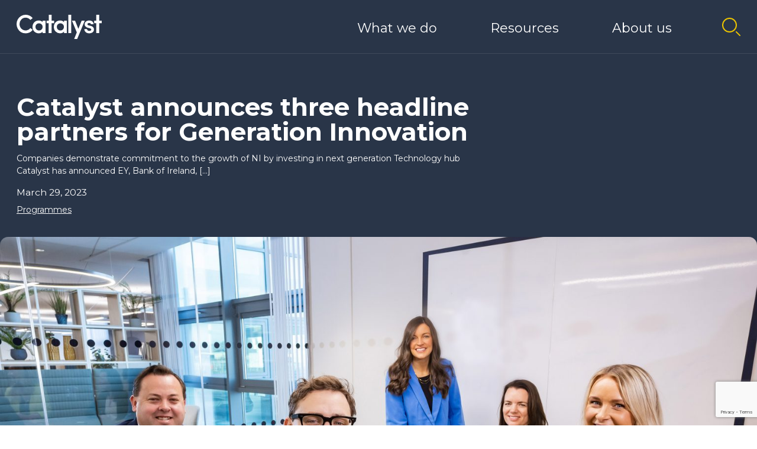

--- FILE ---
content_type: text/html; charset=UTF-8
request_url: https://wearecatalyst.org/2023/03/29/catalyst-announces-three-headline-partners-for-generation-innovation/
body_size: 15827
content:
<!DOCTYPE html>
<html lang="en-US">

    
    <head>
        <meta charset="UTF-8">
        <meta name="viewport" content="width=device-width">
        <link rel="preconnect" href="https://fonts.googleapis.com">
        <link rel="preconnect" href="https://fonts.gstatic.com" crossorigin>
        <link href="https://fonts.googleapis.com/css2?family=Montserrat:wght@400;500;700&display=swap" rel="stylesheet">
        <meta name='robots' content='index, follow, max-image-preview:large, max-snippet:-1, max-video-preview:-1' />
	<style>img:is([sizes="auto" i], [sizes^="auto," i]) { contain-intrinsic-size: 3000px 1500px }</style>
	
	<!-- This site is optimized with the Yoast SEO plugin v26.8 - https://yoast.com/product/yoast-seo-wordpress/ -->
	<title>Catalyst announces three headline partners for Generation Innovation - Catalyst</title>
	<meta name="description" content="Companies demonstrate commitment to the growth of NI by investing in next generation Technology hub Catalyst has announced EY, Bank of Ireland, and Dawson" />
	<link rel="canonical" href="https://wearecatalyst.org/2023/03/29/catalyst-announces-three-headline-partners-for-generation-innovation/" />
	<meta property="og:locale" content="en_US" />
	<meta property="og:type" content="article" />
	<meta property="og:title" content="Catalyst announces three headline partners for Generation Innovation - Catalyst" />
	<meta property="og:description" content="Companies demonstrate commitment to the growth of NI by investing in next generation Technology hub Catalyst has announced EY, Bank of Ireland, and Dawson" />
	<meta property="og:url" content="https://wearecatalyst.org/2023/03/29/catalyst-announces-three-headline-partners-for-generation-innovation/" />
	<meta property="og:site_name" content="Catalyst" />
	<meta property="article:publisher" content="https://www.facebook.com/CatalystNI/" />
	<meta property="article:published_time" content="2023-03-29T13:14:28+00:00" />
	<meta property="article:modified_time" content="2023-05-23T08:16:36+00:00" />
	<meta property="og:image" content="https://wearecatalyst.org/wp-content/uploads/2023/03/DSC0690275.jpg" />
	<meta property="og:image:width" content="2000" />
	<meta property="og:image:height" content="1269" />
	<meta property="og:image:type" content="image/jpeg" />
	<meta name="author" content="Catalyst Marketing" />
	<meta name="twitter:card" content="summary_large_image" />
	<meta name="twitter:creator" content="@CatalystNI_" />
	<meta name="twitter:site" content="@CatalystNI_" />
	<meta name="twitter:label1" content="Written by" />
	<meta name="twitter:data1" content="Catalyst Marketing" />
	<script type="application/ld+json" class="yoast-schema-graph">{"@context":"https://schema.org","@graph":[{"@type":"Article","@id":"https://wearecatalyst.org/2023/03/29/catalyst-announces-three-headline-partners-for-generation-innovation/#article","isPartOf":{"@id":"https://wearecatalyst.org/2023/03/29/catalyst-announces-three-headline-partners-for-generation-innovation/"},"author":{"name":"Catalyst Marketing","@id":"https://wearecatalyst.org/#/schema/person/7e8ea25ed6efa245ba66a11cee87c2f7"},"headline":"Catalyst announces three headline partners for Generation Innovation","datePublished":"2023-03-29T13:14:28+00:00","dateModified":"2023-05-23T08:16:36+00:00","mainEntityOfPage":{"@id":"https://wearecatalyst.org/2023/03/29/catalyst-announces-three-headline-partners-for-generation-innovation/"},"wordCount":611,"publisher":{"@id":"https://wearecatalyst.org/#organization"},"image":{"@id":"https://wearecatalyst.org/2023/03/29/catalyst-announces-three-headline-partners-for-generation-innovation/#primaryimage"},"thumbnailUrl":"https://wearecatalyst.org/wp-content/uploads/2023/03/DSC0690275.jpg","keywords":["generation innovation","innovation","northern ireland"],"articleSection":["Programmes"],"inLanguage":"en-US"},{"@type":"WebPage","@id":"https://wearecatalyst.org/2023/03/29/catalyst-announces-three-headline-partners-for-generation-innovation/","url":"https://wearecatalyst.org/2023/03/29/catalyst-announces-three-headline-partners-for-generation-innovation/","name":"Catalyst announces three headline partners for Generation Innovation - Catalyst","isPartOf":{"@id":"https://wearecatalyst.org/#website"},"primaryImageOfPage":{"@id":"https://wearecatalyst.org/2023/03/29/catalyst-announces-three-headline-partners-for-generation-innovation/#primaryimage"},"image":{"@id":"https://wearecatalyst.org/2023/03/29/catalyst-announces-three-headline-partners-for-generation-innovation/#primaryimage"},"thumbnailUrl":"https://wearecatalyst.org/wp-content/uploads/2023/03/DSC0690275.jpg","datePublished":"2023-03-29T13:14:28+00:00","dateModified":"2023-05-23T08:16:36+00:00","description":"Companies demonstrate commitment to the growth of NI by investing in next generation Technology hub Catalyst has announced EY, Bank of Ireland, and Dawson","breadcrumb":{"@id":"https://wearecatalyst.org/2023/03/29/catalyst-announces-three-headline-partners-for-generation-innovation/#breadcrumb"},"inLanguage":"en-US","potentialAction":[{"@type":"ReadAction","target":["https://wearecatalyst.org/2023/03/29/catalyst-announces-three-headline-partners-for-generation-innovation/"]}]},{"@type":"ImageObject","inLanguage":"en-US","@id":"https://wearecatalyst.org/2023/03/29/catalyst-announces-three-headline-partners-for-generation-innovation/#primaryimage","url":"https://wearecatalyst.org/wp-content/uploads/2023/03/DSC0690275.jpg","contentUrl":"https://wearecatalyst.org/wp-content/uploads/2023/03/DSC0690275.jpg","width":2000,"height":1269,"caption":"Catalyst announces three headline partners for Generation Innovation"},{"@type":"BreadcrumbList","@id":"https://wearecatalyst.org/2023/03/29/catalyst-announces-three-headline-partners-for-generation-innovation/#breadcrumb","itemListElement":[{"@type":"ListItem","position":1,"name":"Home","item":"https://wearecatalyst.org/"},{"@type":"ListItem","position":2,"name":"News","item":"https://wearecatalyst.org/news/"},{"@type":"ListItem","position":3,"name":"Catalyst announces three headline partners for Generation Innovation"}]},{"@type":"WebSite","@id":"https://wearecatalyst.org/#website","url":"https://wearecatalyst.org/","name":"Catalyst","description":"Opportunity for all from world-leading innovation","publisher":{"@id":"https://wearecatalyst.org/#organization"},"potentialAction":[{"@type":"SearchAction","target":{"@type":"EntryPoint","urlTemplate":"https://wearecatalyst.org/?s={search_term_string}"},"query-input":{"@type":"PropertyValueSpecification","valueRequired":true,"valueName":"search_term_string"}}],"inLanguage":"en-US"},{"@type":"Organization","@id":"https://wearecatalyst.org/#organization","name":"Catalyst","url":"https://wearecatalyst.org/","logo":{"@type":"ImageObject","inLanguage":"en-US","@id":"https://wearecatalyst.org/#/schema/logo/image/","url":"https://wearecatalyst.org/wp-content/uploads/2024/01/Catalyst_Navy.png","contentUrl":"https://wearecatalyst.org/wp-content/uploads/2024/01/Catalyst_Navy.png","width":5535,"height":1563,"caption":"Catalyst"},"image":{"@id":"https://wearecatalyst.org/#/schema/logo/image/"},"sameAs":["https://www.facebook.com/CatalystNI/","https://x.com/CatalystNI_","https://www.instagram.com/catalystni/","https://www.linkedin.com/company/catalyst-ni/","https://www.youtube.com/channel/UCshu3SC-dZsPLuMAUoieRbw"]},{"@type":"Person","@id":"https://wearecatalyst.org/#/schema/person/7e8ea25ed6efa245ba66a11cee87c2f7","name":"Catalyst Marketing","image":{"@type":"ImageObject","inLanguage":"en-US","@id":"https://wearecatalyst.org/#/schema/person/image/","url":"https://secure.gravatar.com/avatar/11d19ec50ff56ab3ae936697ac4838486f8f31a323a66389f07e8c9fd5acc2e3?s=96&d=mm&r=g","contentUrl":"https://secure.gravatar.com/avatar/11d19ec50ff56ab3ae936697ac4838486f8f31a323a66389f07e8c9fd5acc2e3?s=96&d=mm&r=g","caption":"Catalyst Marketing"}}]}</script>
	<!-- / Yoast SEO plugin. -->


<link rel='stylesheet' id='wp-block-library-css' href='https://wearecatalyst.org/wp-includes/css/dist/block-library/style.min.css?ver=6.8.3' type='text/css' media='all' />
<style id='classic-theme-styles-inline-css' type='text/css'>
/*! This file is auto-generated */
.wp-block-button__link{color:#fff;background-color:#32373c;border-radius:9999px;box-shadow:none;text-decoration:none;padding:calc(.667em + 2px) calc(1.333em + 2px);font-size:1.125em}.wp-block-file__button{background:#32373c;color:#fff;text-decoration:none}
</style>
<style id='pdfemb-pdf-embedder-viewer-style-inline-css' type='text/css'>
.wp-block-pdfemb-pdf-embedder-viewer{max-width:none}

</style>
<style id='global-styles-inline-css' type='text/css'>
:root{--wp--preset--aspect-ratio--square: 1;--wp--preset--aspect-ratio--4-3: 4/3;--wp--preset--aspect-ratio--3-4: 3/4;--wp--preset--aspect-ratio--3-2: 3/2;--wp--preset--aspect-ratio--2-3: 2/3;--wp--preset--aspect-ratio--16-9: 16/9;--wp--preset--aspect-ratio--9-16: 9/16;--wp--preset--color--black: #000000;--wp--preset--color--cyan-bluish-gray: #abb8c3;--wp--preset--color--white: #ffffff;--wp--preset--color--pale-pink: #f78da7;--wp--preset--color--vivid-red: #cf2e2e;--wp--preset--color--luminous-vivid-orange: #ff6900;--wp--preset--color--luminous-vivid-amber: #fcb900;--wp--preset--color--light-green-cyan: #7bdcb5;--wp--preset--color--vivid-green-cyan: #00d084;--wp--preset--color--pale-cyan-blue: #8ed1fc;--wp--preset--color--vivid-cyan-blue: #0693e3;--wp--preset--color--vivid-purple: #9b51e0;--wp--preset--gradient--vivid-cyan-blue-to-vivid-purple: linear-gradient(135deg,rgba(6,147,227,1) 0%,rgb(155,81,224) 100%);--wp--preset--gradient--light-green-cyan-to-vivid-green-cyan: linear-gradient(135deg,rgb(122,220,180) 0%,rgb(0,208,130) 100%);--wp--preset--gradient--luminous-vivid-amber-to-luminous-vivid-orange: linear-gradient(135deg,rgba(252,185,0,1) 0%,rgba(255,105,0,1) 100%);--wp--preset--gradient--luminous-vivid-orange-to-vivid-red: linear-gradient(135deg,rgba(255,105,0,1) 0%,rgb(207,46,46) 100%);--wp--preset--gradient--very-light-gray-to-cyan-bluish-gray: linear-gradient(135deg,rgb(238,238,238) 0%,rgb(169,184,195) 100%);--wp--preset--gradient--cool-to-warm-spectrum: linear-gradient(135deg,rgb(74,234,220) 0%,rgb(151,120,209) 20%,rgb(207,42,186) 40%,rgb(238,44,130) 60%,rgb(251,105,98) 80%,rgb(254,248,76) 100%);--wp--preset--gradient--blush-light-purple: linear-gradient(135deg,rgb(255,206,236) 0%,rgb(152,150,240) 100%);--wp--preset--gradient--blush-bordeaux: linear-gradient(135deg,rgb(254,205,165) 0%,rgb(254,45,45) 50%,rgb(107,0,62) 100%);--wp--preset--gradient--luminous-dusk: linear-gradient(135deg,rgb(255,203,112) 0%,rgb(199,81,192) 50%,rgb(65,88,208) 100%);--wp--preset--gradient--pale-ocean: linear-gradient(135deg,rgb(255,245,203) 0%,rgb(182,227,212) 50%,rgb(51,167,181) 100%);--wp--preset--gradient--electric-grass: linear-gradient(135deg,rgb(202,248,128) 0%,rgb(113,206,126) 100%);--wp--preset--gradient--midnight: linear-gradient(135deg,rgb(2,3,129) 0%,rgb(40,116,252) 100%);--wp--preset--font-size--small: 13px;--wp--preset--font-size--medium: 20px;--wp--preset--font-size--large: 36px;--wp--preset--font-size--x-large: 42px;--wp--preset--spacing--20: 0.44rem;--wp--preset--spacing--30: 0.67rem;--wp--preset--spacing--40: 1rem;--wp--preset--spacing--50: 1.5rem;--wp--preset--spacing--60: 2.25rem;--wp--preset--spacing--70: 3.38rem;--wp--preset--spacing--80: 5.06rem;--wp--preset--shadow--natural: 6px 6px 9px rgba(0, 0, 0, 0.2);--wp--preset--shadow--deep: 12px 12px 50px rgba(0, 0, 0, 0.4);--wp--preset--shadow--sharp: 6px 6px 0px rgba(0, 0, 0, 0.2);--wp--preset--shadow--outlined: 6px 6px 0px -3px rgba(255, 255, 255, 1), 6px 6px rgba(0, 0, 0, 1);--wp--preset--shadow--crisp: 6px 6px 0px rgba(0, 0, 0, 1);}:where(.is-layout-flex){gap: 0.5em;}:where(.is-layout-grid){gap: 0.5em;}body .is-layout-flex{display: flex;}.is-layout-flex{flex-wrap: wrap;align-items: center;}.is-layout-flex > :is(*, div){margin: 0;}body .is-layout-grid{display: grid;}.is-layout-grid > :is(*, div){margin: 0;}:where(.wp-block-columns.is-layout-flex){gap: 2em;}:where(.wp-block-columns.is-layout-grid){gap: 2em;}:where(.wp-block-post-template.is-layout-flex){gap: 1.25em;}:where(.wp-block-post-template.is-layout-grid){gap: 1.25em;}.has-black-color{color: var(--wp--preset--color--black) !important;}.has-cyan-bluish-gray-color{color: var(--wp--preset--color--cyan-bluish-gray) !important;}.has-white-color{color: var(--wp--preset--color--white) !important;}.has-pale-pink-color{color: var(--wp--preset--color--pale-pink) !important;}.has-vivid-red-color{color: var(--wp--preset--color--vivid-red) !important;}.has-luminous-vivid-orange-color{color: var(--wp--preset--color--luminous-vivid-orange) !important;}.has-luminous-vivid-amber-color{color: var(--wp--preset--color--luminous-vivid-amber) !important;}.has-light-green-cyan-color{color: var(--wp--preset--color--light-green-cyan) !important;}.has-vivid-green-cyan-color{color: var(--wp--preset--color--vivid-green-cyan) !important;}.has-pale-cyan-blue-color{color: var(--wp--preset--color--pale-cyan-blue) !important;}.has-vivid-cyan-blue-color{color: var(--wp--preset--color--vivid-cyan-blue) !important;}.has-vivid-purple-color{color: var(--wp--preset--color--vivid-purple) !important;}.has-black-background-color{background-color: var(--wp--preset--color--black) !important;}.has-cyan-bluish-gray-background-color{background-color: var(--wp--preset--color--cyan-bluish-gray) !important;}.has-white-background-color{background-color: var(--wp--preset--color--white) !important;}.has-pale-pink-background-color{background-color: var(--wp--preset--color--pale-pink) !important;}.has-vivid-red-background-color{background-color: var(--wp--preset--color--vivid-red) !important;}.has-luminous-vivid-orange-background-color{background-color: var(--wp--preset--color--luminous-vivid-orange) !important;}.has-luminous-vivid-amber-background-color{background-color: var(--wp--preset--color--luminous-vivid-amber) !important;}.has-light-green-cyan-background-color{background-color: var(--wp--preset--color--light-green-cyan) !important;}.has-vivid-green-cyan-background-color{background-color: var(--wp--preset--color--vivid-green-cyan) !important;}.has-pale-cyan-blue-background-color{background-color: var(--wp--preset--color--pale-cyan-blue) !important;}.has-vivid-cyan-blue-background-color{background-color: var(--wp--preset--color--vivid-cyan-blue) !important;}.has-vivid-purple-background-color{background-color: var(--wp--preset--color--vivid-purple) !important;}.has-black-border-color{border-color: var(--wp--preset--color--black) !important;}.has-cyan-bluish-gray-border-color{border-color: var(--wp--preset--color--cyan-bluish-gray) !important;}.has-white-border-color{border-color: var(--wp--preset--color--white) !important;}.has-pale-pink-border-color{border-color: var(--wp--preset--color--pale-pink) !important;}.has-vivid-red-border-color{border-color: var(--wp--preset--color--vivid-red) !important;}.has-luminous-vivid-orange-border-color{border-color: var(--wp--preset--color--luminous-vivid-orange) !important;}.has-luminous-vivid-amber-border-color{border-color: var(--wp--preset--color--luminous-vivid-amber) !important;}.has-light-green-cyan-border-color{border-color: var(--wp--preset--color--light-green-cyan) !important;}.has-vivid-green-cyan-border-color{border-color: var(--wp--preset--color--vivid-green-cyan) !important;}.has-pale-cyan-blue-border-color{border-color: var(--wp--preset--color--pale-cyan-blue) !important;}.has-vivid-cyan-blue-border-color{border-color: var(--wp--preset--color--vivid-cyan-blue) !important;}.has-vivid-purple-border-color{border-color: var(--wp--preset--color--vivid-purple) !important;}.has-vivid-cyan-blue-to-vivid-purple-gradient-background{background: var(--wp--preset--gradient--vivid-cyan-blue-to-vivid-purple) !important;}.has-light-green-cyan-to-vivid-green-cyan-gradient-background{background: var(--wp--preset--gradient--light-green-cyan-to-vivid-green-cyan) !important;}.has-luminous-vivid-amber-to-luminous-vivid-orange-gradient-background{background: var(--wp--preset--gradient--luminous-vivid-amber-to-luminous-vivid-orange) !important;}.has-luminous-vivid-orange-to-vivid-red-gradient-background{background: var(--wp--preset--gradient--luminous-vivid-orange-to-vivid-red) !important;}.has-very-light-gray-to-cyan-bluish-gray-gradient-background{background: var(--wp--preset--gradient--very-light-gray-to-cyan-bluish-gray) !important;}.has-cool-to-warm-spectrum-gradient-background{background: var(--wp--preset--gradient--cool-to-warm-spectrum) !important;}.has-blush-light-purple-gradient-background{background: var(--wp--preset--gradient--blush-light-purple) !important;}.has-blush-bordeaux-gradient-background{background: var(--wp--preset--gradient--blush-bordeaux) !important;}.has-luminous-dusk-gradient-background{background: var(--wp--preset--gradient--luminous-dusk) !important;}.has-pale-ocean-gradient-background{background: var(--wp--preset--gradient--pale-ocean) !important;}.has-electric-grass-gradient-background{background: var(--wp--preset--gradient--electric-grass) !important;}.has-midnight-gradient-background{background: var(--wp--preset--gradient--midnight) !important;}.has-small-font-size{font-size: var(--wp--preset--font-size--small) !important;}.has-medium-font-size{font-size: var(--wp--preset--font-size--medium) !important;}.has-large-font-size{font-size: var(--wp--preset--font-size--large) !important;}.has-x-large-font-size{font-size: var(--wp--preset--font-size--x-large) !important;}
:where(.wp-block-post-template.is-layout-flex){gap: 1.25em;}:where(.wp-block-post-template.is-layout-grid){gap: 1.25em;}
:where(.wp-block-columns.is-layout-flex){gap: 2em;}:where(.wp-block-columns.is-layout-grid){gap: 2em;}
:root :where(.wp-block-pullquote){font-size: 1.5em;line-height: 1.6;}
</style>
<link rel='stylesheet' id='contact-form-7-css' href='https://wearecatalyst.org/wp-content/plugins/contact-form-7/includes/css/styles.css?ver=6.1.4' type='text/css' media='all' />
<link rel='stylesheet' id='styles-css' href='https://wearecatalyst.org/wp-content/themes/we-are-catalyst-2-1-3/style.css?ver=6.8.3' type='text/css' media='all' />
<script type="text/javascript" src="https://wearecatalyst.org/wp-includes/js/jquery/jquery.min.js?ver=3.7.1" id="jquery-core-js"></script>
<script type="text/javascript" src="https://wearecatalyst.org/wp-includes/js/jquery/jquery-migrate.min.js?ver=3.4.1" id="jquery-migrate-js"></script>
<script type="text/javascript" id="3d-flip-book-client-locale-loader-js-extra">
/* <![CDATA[ */
var FB3D_CLIENT_LOCALE = {"ajaxurl":"https:\/\/wearecatalyst.org\/wp-admin\/admin-ajax.php","dictionary":{"Table of contents":"Table of contents","Close":"Close","Bookmarks":"Bookmarks","Thumbnails":"Thumbnails","Search":"Search","Share":"Share","Facebook":"Facebook","Twitter":"Twitter","Email":"Email","Play":"Play","Previous page":"Previous page","Next page":"Next page","Zoom in":"Zoom in","Zoom out":"Zoom out","Fit view":"Fit view","Auto play":"Auto play","Full screen":"Full screen","More":"More","Smart pan":"Smart pan","Single page":"Single page","Sounds":"Sounds","Stats":"Stats","Print":"Print","Download":"Download","Goto first page":"Goto first page","Goto last page":"Goto last page"},"images":"https:\/\/wearecatalyst.org\/wp-content\/plugins\/interactive-3d-flipbook-powered-physics-engine\/assets\/images\/","jsData":{"urls":[],"posts":{"ids_mis":[],"ids":[]},"pages":[],"firstPages":[],"bookCtrlProps":[],"bookTemplates":[]},"key":"3d-flip-book","pdfJS":{"pdfJsLib":"https:\/\/wearecatalyst.org\/wp-content\/plugins\/interactive-3d-flipbook-powered-physics-engine\/assets\/js\/pdf.min.js?ver=4.3.136","pdfJsWorker":"https:\/\/wearecatalyst.org\/wp-content\/plugins\/interactive-3d-flipbook-powered-physics-engine\/assets\/js\/pdf.worker.js?ver=4.3.136","stablePdfJsLib":"https:\/\/wearecatalyst.org\/wp-content\/plugins\/interactive-3d-flipbook-powered-physics-engine\/assets\/js\/stable\/pdf.min.js?ver=2.5.207","stablePdfJsWorker":"https:\/\/wearecatalyst.org\/wp-content\/plugins\/interactive-3d-flipbook-powered-physics-engine\/assets\/js\/stable\/pdf.worker.js?ver=2.5.207","pdfJsCMapUrl":"https:\/\/wearecatalyst.org\/wp-content\/plugins\/interactive-3d-flipbook-powered-physics-engine\/assets\/cmaps\/"},"cacheurl":"https:\/\/wearecatalyst.org\/wp-content\/uploads\/3d-flip-book\/cache\/","pluginsurl":"https:\/\/wearecatalyst.org\/wp-content\/plugins\/","pluginurl":"https:\/\/wearecatalyst.org\/wp-content\/plugins\/interactive-3d-flipbook-powered-physics-engine\/","thumbnailSize":{"width":"150","height":"150"},"version":"1.16.17"};
/* ]]> */
</script>
<script type="text/javascript" src="https://wearecatalyst.org/wp-content/plugins/interactive-3d-flipbook-powered-physics-engine/assets/js/client-locale-loader.js?ver=1.16.17" id="3d-flip-book-client-locale-loader-js" async="async" data-wp-strategy="async"></script>
<script type="text/javascript" src="https://wearecatalyst.org/wp-content/themes/we-are-catalyst-2-1-3/js/vendor.js?ver=6.8.3" id="vendor_scripts-js"></script>
<script type="text/javascript" src="https://wearecatalyst.org/wp-content/themes/we-are-catalyst-2-1-3/js/scripts.js?ver=6.8.3" id="custom_scripts-js"></script>
<link rel="https://api.w.org/" href="https://wearecatalyst.org/wp-json/" /><link rel="alternate" title="JSON" type="application/json" href="https://wearecatalyst.org/wp-json/wp/v2/posts/10233" /><link rel="alternate" title="oEmbed (JSON)" type="application/json+oembed" href="https://wearecatalyst.org/wp-json/oembed/1.0/embed?url=https%3A%2F%2Fwearecatalyst.org%2F2023%2F03%2F29%2Fcatalyst-announces-three-headline-partners-for-generation-innovation%2F" />
<link rel="alternate" title="oEmbed (XML)" type="text/xml+oembed" href="https://wearecatalyst.org/wp-json/oembed/1.0/embed?url=https%3A%2F%2Fwearecatalyst.org%2F2023%2F03%2F29%2Fcatalyst-announces-three-headline-partners-for-generation-innovation%2F&#038;format=xml" />
     <!-- Google Tag Manager -->
        <script>
        (function(w, d, s, l, i) {
            w[l] = w[l] || [];
            w[l].push({
                'gtm.start': new Date().getTime(),
                event: 'gtm.js'
            });
            var f = d.getElementsByTagName(s)[0],
                j = d.createElement(s),
                dl = l != 'dataLayer' ? '&l=' + l : '';
            j.async = true;
            j.src =
                'https://www.googletagmanager.com/gtm.js?id=' + i + dl;
            f.parentNode.insertBefore(j, f);
        })(window, document, 'script', 'dataLayer', 'GTM-PS8CLQG');
        </script>
        <!-- End Google Tag Manager -->

        <!-- Facebook Pixel Code -->
        <script>
        ! function(f, b, e, v, n, t, s) {
            if (f.fbq) return;
            n = f.fbq = function() {
                n.callMethod ?
                    n.callMethod.apply(n, arguments) : n.queue.push(arguments)
            };
            if (!f._fbq) f._fbq = n;
            n.push = n;
            n.loaded = !0;
            n.version = '2.0';
            n.queue = [];
            t = b.createElement(e);
            t.async = !0;
            t.src = v;
            s = b.getElementsByTagName(e)[0];
            s.parentNode.insertBefore(t, s)
        }(window, document, 'script',
            'https://connect.facebook.net/en_US/fbevents.js');
        fbq('init', '821104434911213');
        fbq('track', 'PageView');
        </script>
        <noscript><img height="1" width="1" style="display:none" src="https://www.facebook.com/tr?id=821104434911213&ev=PageView&noscript=1" /></noscript>
<!-- End Facebook Pixel Code -->
<link rel="icon" href="https://wearecatalyst.org/wp-content/uploads/2022/05/cropped-MicrosoftTeams-image-58-32x32.png" sizes="32x32" />
<link rel="icon" href="https://wearecatalyst.org/wp-content/uploads/2022/05/cropped-MicrosoftTeams-image-58-192x192.png" sizes="192x192" />
<link rel="apple-touch-icon" href="https://wearecatalyst.org/wp-content/uploads/2022/05/cropped-MicrosoftTeams-image-58-180x180.png" />
<meta name="msapplication-TileImage" content="https://wearecatalyst.org/wp-content/uploads/2022/05/cropped-MicrosoftTeams-image-58-270x270.png" />
    </head>

    <body class="wp-singular post-template-default single single-post postid-10233 single-format-standard wp-embed-responsive wp-theme-we-are-catalyst-2-1-3 has-featured-image">

        
        <div id="search-overlay" class="fixed inset-0 z-50 w-full h-full p-8 transition duration-300 ease-in-out transform translate-y-full opacity-0">
            <form class="relative z-10 flex flex-col max-w-screen-xl mx-auto md:flex-row md:items-center" role="search" method="get" id="searchform" action="https://wearecatalyst.org/">
                <input class="h-16 mr-4 text-2xl border-none" type="text" value="" name="s" id="s" placeholder="Search (eg. Catalyst Programmes)" required tabindex="-1" />
                <input class="w-full h-16 px-8 py-2 mt-4 text-2xl border-none outline-none cursor-pointer md:mt-0 text-navy bg-yellow md:w-auto ring-0 hover:bg-gray-100" type="submit" id="searchsubmit" value="Search" tabindex="-1" />
                <svg class="w-10 h-10" xmlns="http://www.w3.org/2000/svg" viewBox="0 0 32 32"><path fill="#FFFFFF" d="M24 9.4L22.6 8 16 14.6 9.4 8 8 9.4l6.6 6.6L8 22.6 9.4 24l6.6-6.6 6.6 6.6 1.4-1.4-6.6-6.6L24 9.4z"></path></svg>
            </form>
            <div id="search-overlay-backdrop" class="absolute inset-0 w-full h-full cursor-pointer bg-navy bg-opacity-70"></div>
        </div>

        <header class="fixed top-0 left-0 z-40 w-full px-8 bg-navy text-white">
            <div class="flex items-center justify-between w-full max-w-screen-xl mx-auto -mb-px lg:justify-end">
                <div class="">
                    <a href="/" class="flex logo">
                        <svg xmlns="http://www.w3.org/2000/svg" viewBox="0 0 154.68 43.666" class="transition duration-300 ease-in-out fill-current hover:text-yellow icon fill-current"><g data-name="Group 4"><g data-name="Group 1"><path data-name="Path 1" d="M25.151 23.971l-.134.173a10.956 10.956 0 01-14.165 2.605 10.993 10.993 0 01-4.008-4.175 11.891 11.891 0 01-1.457-5.807 11.53 11.53 0 013.216-8.21 10.5 10.5 0 017.888-3.379 10.5 10.5 0 014.653 1.062 12.129 12.129 0 013.79 2.9l.136.154 4.168-3.274-.137-.163a15.3 15.3 0 00-5.486-4.307A16.562 16.562 0 0016.491.001a16.123 16.123 0 00-8.327 2.244 16.408 16.408 0 00-5.979 6.094A16.86 16.86 0 000 16.767a16.753 16.753 0 002.185 8.39 16.333 16.333 0 0014.307 8.3 16.471 16.471 0 007.216-1.6 15.179 15.179 0 005.487-4.422l.131-.17z"></path><path data-name="Path 2" d="M47.352 10.752v2.576a6.944 6.944 0 00-2.813-2.14 10.77 10.77 0 00-4.319-.916 11.541 11.541 0 00-5.583 1.394 10.739 10.739 0 00-4.135 4.072 11.881 11.881 0 00-1.571 6.107 12.38 12.38 0 00.919 4.79 10.742 10.742 0 002.469 3.7 11.32 11.32 0 003.592 2.303 11.448 11.448 0 004.3.825 10.389 10.389 0 004.335-.967 7.3 7.3 0 002.8-2.138v2.648h5.25V10.752zm-.041 11.049a6.278 6.278 0 01-1.9 4.792 6.531 6.531 0 01-4.622 1.782 6.379 6.379 0 01-6.47-6.574 6.155 6.155 0 011.872-4.644 6.435 6.435 0 014.6-1.793 6.7 6.7 0 014.547 1.753 5.959 5.959 0 011.973 4.684"></path><path data-name="Path 3" d="M63.653 10.752V.001h-5.25v10.751h-3.928v4.405h3.926v17.85h5.25v-17.85h4.633v-4.405z"></path><path data-name="Path 4" d="M86.123 10.752v2.576a6.941 6.941 0 00-2.812-2.14 10.779 10.779 0 00-4.32-.916 11.537 11.537 0 00-5.582 1.394 10.741 10.741 0 00-4.136 4.072 11.89 11.89 0 00-1.57 6.107 12.4 12.4 0 00.918 4.79 10.765 10.765 0 002.469 3.7 11.428 11.428 0 007.9 3.133 10.389 10.389 0 004.335-.967 7.29 7.29 0 002.8-2.138v2.648h5.251V10.752zm-.045 11.049a6.281 6.281 0 01-1.895 4.792 6.533 6.533 0 01-4.623 1.782 6.379 6.379 0 01-6.47-6.574 6.159 6.159 0 011.872-4.644 6.437 6.437 0 014.6-1.793 6.693 6.693 0 014.547 1.753 5.962 5.962 0 011.969 4.684"></path><path data-name="Rectangle 1" d="M94.037 0h5.249v33.006h-5.249z"></path><path data-name="Path 5" d="M118.206 10.752l-5.971 14.594-5.927-14.594h-5.607l8.742 21.012-4.812 11.9h5.51l13.693-32.915z"></path><path data-name="Path 6" d="M140.371 24.872a7.077 7.077 0 00-.851-1.844 5.733 5.733 0 00-1.832-1.735 9.882 9.882 0 00-2.942-1.184l-3.374-.833c-1.45-.411-2.288-.932-2.489-1.549a2.11 2.11 0 01.2-1.815 2.137 2.137 0 011.144-.809 5.155 5.155 0 011.808-.334 3.677 3.677 0 012.055.569 2.137 2.137 0 01.962 1.636l.022.191h4.872l-.012-.228a7.1 7.1 0 00-.818-3.06 5.854 5.854 0 00-1.89-2.1 8.714 8.714 0 00-2.506-1.136 10.792 10.792 0 00-2.872-.374 9.222 9.222 0 00-5.521 1.719 5.766 5.766 0 00-2.618 4.234 6.25 6.25 0 001.267 4.594 9.369 9.369 0 004.944 2.733l2.947.707a5.354 5.354 0 012.1.916 1.778 1.778 0 01.772 1.475 1.968 1.968 0 01-.969 1.742 4.648 4.648 0 01-2.591.667 4.807 4.807 0 01-2.928-.814 3.057 3.057 0 01-1.252-2.17l-.024-.19h-4.863v.222a6.66 6.66 0 001.36 3.984 8.015 8.015 0 003.238 2.545 10.22 10.22 0 004.068.827 10.616 10.616 0 006.354-1.78 5.837 5.837 0 002.487-4.98 6.7 6.7 0 00-.25-1.831"></path><path data-name="Path 7" d="M150.046 10.752V.001h-5.249v10.751h-3.926v4.405h3.926v17.85h5.249v-17.85h4.634v-4.405z"></path></g></g></svg>
                        <div class="sr-only">Homepage link</div>
                    </a>
                </div>
                <nav class="w-full hidden lg:block">
                    <ul class="nav flex justify-end items-center">
                        <li class="nav-item">
                            <a href="#">What we do</a>
                            <ul class="sub-nav bg-navy w-full">
                                <li class="w-full max-w-screen-xl mx-auto">
                                    <ul class="sub-nav--parent flex justify-between">
                                        <li class="whatWeDoSubNav active">
                                            <a href="https://wearecatalyst.org/find-your-support-path/" class="flex items-center">Entrepreneur Support<svg width="22px" height="22px" xmlns="http://www.w3.org/2000/svg" version="1.1" viewBox="0 0 22 22"><polygon fill="#FFFFFF" points="18.7 0 0 0 0 3.3 16.4 3.3 0 19.7 2.3 22 18.7 5.6 18.7 22 22 22 22 3.3 22 0 18.7 0"/></svg>
                                            </a>
                                            <span class="block"></span>
                                            <ul class="sub-nav--child w-full open">
                                                <li class="w-full max-w-screen-xl mx-auto">
                                                    <div class="sub-nav--child--inner w-full flex flex-wrap justify-between">
                                                        <div class="flex flex-col"><strong class="text-yellow">I’ve an idea</strong><span><a href="https://wearecatalyst.org/programmes/co-builders/">Co-builders</a></span><span><a href="https://wearecatalyst.org/programmes/hello-possible/">Hello Possible</a></span><span><a href="https://wearecatalyst.org/programmes/springboard/">Springboard</a></span><span><a href="https://wearecatalyst.org/programmes/invent/">INVENT</a></span></div><div class="flex flex-col"><strong class="text-yellow">I’m ready to scale</strong><span><a href="https://wearecatalyst.org/programmes/basecamp-boston-3/">Basecamp Boston</a></span><span><a href="https://wearecatalyst.org/programmes/inbound-investors/">Inbound Investors</a></span><span><a href="https://wearecatalyst.org/programmes/ceos-connect/">CEOs Connect</a></span><span><a href="https://wearecatalyst.org/programmes/way-to-scale/">Way to Scale</a></span></div><div class="flex flex-col"><strong class="text-yellow">I want to learn &amp; grow</strong><span><a href="https://wearecatalyst.org/programmes/stryve/">Stryve</a></span><span><a href="https://wearecatalyst.org/programmes/catalyst-schools/">Catalyst Schools</a></span><span><a href="https://wearecatalyst.org/programmes/generation-innovation/">Generation Innovation</a></span></div><div class="flex flex-col"><strong class="text-yellow">I need mentor support</strong><span><a href="https://wearecatalyst.org/programmes/role-models/">Role Models</a></span><span><a href="https://wearecatalyst.org/programmes/catalyst-link/">Catalyst Link</a></span></div>                                                        <div class="w-full flex">
                                                            <a href='https://wearecatalyst.org/find-your-support-path/' class="flex items-center bg-yellow text-navy"><span>Find your support path</span><svg width="24px" height="24px" xmlns="http://www.w3.org/2000/svg" version="1.1" viewBox="0 0 24 24"><polygon fill="#293548" points="20.4 0 0 0 0 3.6 17.9 3.6 0 21.5 2.5 24 20.4 6.1 20.4 24 24 24 24 3.6 24 0 20.4 0"/></svg></a>
                                                        </div>
                                                    </div>
                                                </li>
                                            </ul>
                                        </li>
                                        <li class="whatWeDoSubNav">
                                            <a href="https://wearecatalyst.org/find-a-workspace/" class="flex items-center">Workspaces<svg width="22px" height="22px" xmlns="http://www.w3.org/2000/svg" version="1.1" viewBox="0 0 22 22"><polygon fill="#FFFFFF" points="18.7 0 0 0 0 3.3 16.4 3.3 0 19.7 2.3 22 18.7 5.6 18.7 22 22 22 22 3.3 22 0 18.7 0"/></svg>
                                            </a>
                                            <span class="block"></span>
                                            <ul class="sub-nav--child w-full">
                                                <li class="w-full max-w-screen-xl mx-auto">
                                                    <div class="sub-nav--child--inner w-full flex flex-wrap justify-between">
                                                        <div class="flex flex-col w-full"><strong class="text-yellow">Locations</strong><div class="flex justify-between inline-links"><div><a href="https://wearecatalyst.org/workspaces/titanic-quarter-belfast/">Belfast (Titanic Quarter)</a></div><div><a href="https://wearecatalyst.org/workspaces/the-innovation-centre-derrylondonderry/">Derry / Londonderry</a></div><div><a href="https://wearecatalyst.org/workspaces/bedford-st-belfast/">Belfast (Bedford St)</a></div></div></div>                                                        <div class="w-full flex">
                                                            <a href='https://wearecatalyst.org/find-a-workspace/' class="flex items-center bg-yellow text-navy"><span>Find a workspace</span><svg width="24px" height="24px" xmlns="http://www.w3.org/2000/svg" version="1.1" viewBox="0 0 24 24"><polygon fill="#293548" points="20.4 0 0 0 0 3.6 17.9 3.6 0 21.5 2.5 24 20.4 6.1 20.4 24 24 24 24 3.6 24 0 20.4 0"/></svg></a>
                                                        </div>
                                                    </div>
                                                </li>
                                            </ul>
                                        </li>   
                                        <li class="whatWeDoSubNav">
                                            <a href="https://wearecatalyst.org/open-innovation/" class="flex items-center">Open Innovation<svg width="22px" height="22px" xmlns="http://www.w3.org/2000/svg" version="1.1" viewBox="0 0 22 22"><polygon fill="#FFFFFF" points="18.7 0 0 0 0 3.3 16.4 3.3 0 19.7 2.3 22 18.7 5.6 18.7 22 22 22 22 3.3 22 0 18.7 0"/></svg>
                                            </a>
                                            <span class="block"></span>
                                            <ul class="sub-nav--child w-full">
                                                <li class="w-full max-w-screen-xl mx-auto">
                                                    <div class="sub-nav--child--inner w-full flex flex-wrap justify-between inline-links">
                                                        <div><a href="https://www.nwcam2.co/">NWCAM2</a></div><div><a href="https://wearecatalyst.org/open-innovation/">ONEHEALTH</a></div><div><a href="https://wearecatalyst.org/open-innovation/">Collaborate with us</a></div>                                                        <div style="display: none;"></div>
                                                    </div>
                                                </li>
                                            </ul>
                                        </li>
                                    </ul>
                                </li>
                            </ul>
                        </li>
                        <li class="nav-item">
                            <a href="#">Resources</a>
                            <ul class="sub-nav bg-navy w-full">
                                <li class="w-full max-w-screen-xl mx-auto">
                                    <ul class="sub-nav--parent flex justify-between">
                                        <li class="active">
                                            <a href="#" class="flex items-center">Resources</a>
                                            <span class="block"></span>
                                            <ul class="sub-nav--child w-full open">
                                                <li class="w-full max-w-screen-xl mx-auto">
                                                    <div class="sub-nav--child--inner w-full flex flex-wrap justify-between links inline-links">
                                                        <div><a href="https://wearecatalyst.org/news/">News & Events</a></div><div><a href="https://wearecatalyst.org/blog/">Blog</a></div><div><a href="https://wearecatalyst.org/the-catalyst-podcast/">The Catalyst Podcast</a></div><div><a href="https://wearecatalyst.org/research/">Research & Insights</a></div><div><a href="https://wearecatalyst.org/25-years-of-catalyst/">25 Years of Catalyst</a></div>                                                        <div></div>
                                                    </div>
                                                </li>
                                            </ul>
                                        </li>
                                    </ul>
                                </li>
                            </ul>
                        </li>
                        <li class="nav-item">
                            <a href="#">About us</a>
                            <ul class="sub-nav bg-navy w-full">
                                <li class="w-full max-w-screen-xl mx-auto">
                                    <ul class="sub-nav--parent flex justify-between">
                                        <li class="active">
                                            <a href="https://wearecatalyst.org/about-us/" class="flex items-center">About Us<svg width="22" height="22" viewBox="0 0 22 22" fill="none" xmlns="http://www.w3.org/2000/svg"><path d="M1 1H21M21 21V1M21 1L1 21" stroke="white" stroke-width="2"/></svg>
                                            </a>
                                            <span class="block"></span>
                                            <ul class="sub-nav--child w-full open">
                                                <li class="w-full max-w-screen-xl mx-auto">
                                                    <div class="sub-nav--child--inner w-full flex flex-wrap justify-between links inline-links">
                                                        <div><a href="https://wearecatalyst.org/about-us">About Us</a></div><div><a href="https://wearecatalyst.org/meet-the-team/">Meet Our Team</a></div><div><a href="https://wearecatalyst.org/25-years-of-catalyst/">Our History</a></div><div><a href="https://wearecatalyst.org/career-and-opportunities/">Careers</a></div><div><a href="https://wearecatalyst.org/partners/">Partners with us</a></div><div><a href="https://wearecatalyst.org/board-members/">Board Members</a></div><div><a href="https://wearecatalyst.org/catalyst-annual-briefing/">Annual Briefing</a></div><div><a href="https://wearecatalyst.org/catalyst-quality-policy/">Catalyst Quality Policy</a></div>                                                        <div></div>
                                                    </div>
                                                </li>
                                            </ul>
                                        </li>
                                    </ul>
                                </li>
                            </ul>
                        </li>
                    </ul>
                </nav>
                <div class="inline-flex items-center">
                    <button id="search-toggle" class="flex items-center transition duration-300 ease-in-out focus:outline-none hover:opacity-50 text-navy">
                        <svg width="31" height="31" viewBox="0 0 31 31" fill="none" xmlns="http://www.w3.org/2000/svg">
                            <circle cx="12.5" cy="12.5" r="11.5" stroke="#EDC500" stroke-width="2" stroke-linecap="round"/>
                            <path d="M24 24L30 30" stroke="#EDC500" stroke-width="2" stroke-linecap="round"/>
                        </svg>
                    </button>
                    <div id="mobile-menu-open" class="flex items-center ml-4 transition duration-300 ease-in-out cursor-pointer lg:hidden">
                        <svg width="32" height="32" xmlns="http://www.w3.org/2000/svg"><path fill="#FFFFFF" d="M28 24H4v2h24v-2zm0-12H4v2h24v-2zm0 6H4v2h24v-2zm0-12H4v2h24V6z"/></svg>
                    </div>
                </div>
            </div>
        </header>

        <div class="mobile-nav fixed lg:hidden top-0 left-0 w-full h-full z-40 bg-navy text-white">
            <div class="top flex justify-between items-center">
                <div class="logo">
                    <a href="/" class="flex">
                        <svg xmlns="http://www.w3.org/2000/svg" viewBox="0 0 154.68 43.666" class="transition duration-300 ease-in-out fill-current hover:text-yellow icon fill-current"><g data-name="Group 4"><g data-name="Group 1"><path data-name="Path 1" d="M25.151 23.971l-.134.173a10.956 10.956 0 01-14.165 2.605 10.993 10.993 0 01-4.008-4.175 11.891 11.891 0 01-1.457-5.807 11.53 11.53 0 013.216-8.21 10.5 10.5 0 017.888-3.379 10.5 10.5 0 014.653 1.062 12.129 12.129 0 013.79 2.9l.136.154 4.168-3.274-.137-.163a15.3 15.3 0 00-5.486-4.307A16.562 16.562 0 0016.491.001a16.123 16.123 0 00-8.327 2.244 16.408 16.408 0 00-5.979 6.094A16.86 16.86 0 000 16.767a16.753 16.753 0 002.185 8.39 16.333 16.333 0 0014.307 8.3 16.471 16.471 0 007.216-1.6 15.179 15.179 0 005.487-4.422l.131-.17z"></path><path data-name="Path 2" d="M47.352 10.752v2.576a6.944 6.944 0 00-2.813-2.14 10.77 10.77 0 00-4.319-.916 11.541 11.541 0 00-5.583 1.394 10.739 10.739 0 00-4.135 4.072 11.881 11.881 0 00-1.571 6.107 12.38 12.38 0 00.919 4.79 10.742 10.742 0 002.469 3.7 11.32 11.32 0 003.592 2.303 11.448 11.448 0 004.3.825 10.389 10.389 0 004.335-.967 7.3 7.3 0 002.8-2.138v2.648h5.25V10.752zm-.041 11.049a6.278 6.278 0 01-1.9 4.792 6.531 6.531 0 01-4.622 1.782 6.379 6.379 0 01-6.47-6.574 6.155 6.155 0 011.872-4.644 6.435 6.435 0 014.6-1.793 6.7 6.7 0 014.547 1.753 5.959 5.959 0 011.973 4.684"></path><path data-name="Path 3" d="M63.653 10.752V.001h-5.25v10.751h-3.928v4.405h3.926v17.85h5.25v-17.85h4.633v-4.405z"></path><path data-name="Path 4" d="M86.123 10.752v2.576a6.941 6.941 0 00-2.812-2.14 10.779 10.779 0 00-4.32-.916 11.537 11.537 0 00-5.582 1.394 10.741 10.741 0 00-4.136 4.072 11.89 11.89 0 00-1.57 6.107 12.4 12.4 0 00.918 4.79 10.765 10.765 0 002.469 3.7 11.428 11.428 0 007.9 3.133 10.389 10.389 0 004.335-.967 7.29 7.29 0 002.8-2.138v2.648h5.251V10.752zm-.045 11.049a6.281 6.281 0 01-1.895 4.792 6.533 6.533 0 01-4.623 1.782 6.379 6.379 0 01-6.47-6.574 6.159 6.159 0 011.872-4.644 6.437 6.437 0 014.6-1.793 6.693 6.693 0 014.547 1.753 5.962 5.962 0 011.969 4.684"></path><path data-name="Rectangle 1" d="M94.037 0h5.249v33.006h-5.249z"></path><path data-name="Path 5" d="M118.206 10.752l-5.971 14.594-5.927-14.594h-5.607l8.742 21.012-4.812 11.9h5.51l13.693-32.915z"></path><path data-name="Path 6" d="M140.371 24.872a7.077 7.077 0 00-.851-1.844 5.733 5.733 0 00-1.832-1.735 9.882 9.882 0 00-2.942-1.184l-3.374-.833c-1.45-.411-2.288-.932-2.489-1.549a2.11 2.11 0 01.2-1.815 2.137 2.137 0 011.144-.809 5.155 5.155 0 011.808-.334 3.677 3.677 0 012.055.569 2.137 2.137 0 01.962 1.636l.022.191h4.872l-.012-.228a7.1 7.1 0 00-.818-3.06 5.854 5.854 0 00-1.89-2.1 8.714 8.714 0 00-2.506-1.136 10.792 10.792 0 00-2.872-.374 9.222 9.222 0 00-5.521 1.719 5.766 5.766 0 00-2.618 4.234 6.25 6.25 0 001.267 4.594 9.369 9.369 0 004.944 2.733l2.947.707a5.354 5.354 0 012.1.916 1.778 1.778 0 01.772 1.475 1.968 1.968 0 01-.969 1.742 4.648 4.648 0 01-2.591.667 4.807 4.807 0 01-2.928-.814 3.057 3.057 0 01-1.252-2.17l-.024-.19h-4.863v.222a6.66 6.66 0 001.36 3.984 8.015 8.015 0 003.238 2.545 10.22 10.22 0 004.068.827 10.616 10.616 0 006.354-1.78 5.837 5.837 0 002.487-4.98 6.7 6.7 0 00-.25-1.831"></path><path data-name="Path 7" d="M150.046 10.752V.001h-5.249v10.751h-3.926v4.405h3.926v17.85h5.249v-17.85h4.634v-4.405z"></path></g></g></svg>
                        <div class="sr-only">Homepage link</div>
                    </a>
                </div>
                <div class="close flex items-center">
                    <svg xmlns="http://www.w3.org/2000/svg" viewBox="0 0 32 32"><path fill="#FFFFFF" d="M24 9.4L22.6 8 16 14.6 9.4 8 8 9.4l6.6 6.6L8 22.6 9.4 24l6.6-6.6 6.6 6.6 1.4-1.4-6.6-6.6L24 9.4z"></path></svg>
                </div>
            </div>
            <div class="nav flex flex-col">
                <div class="nav-item">
                    <h3>What we do</h3>
                    <div class="sub-nav-item flex flex-col">
                        <a href="https://wearecatalyst.org/find-your-support-path/" class="flex items-center nav-item-top-link">Entrepreneur Support<svg width="22px" height="22px" xmlns="http://www.w3.org/2000/svg" version="1.1" viewBox="0 0 22 22"><polygon fill="#FFFFFF" points="18.7 0 0 0 0 3.3 16.4 3.3 0 19.7 2.3 22 18.7 5.6 18.7 22 22 22 22 3.3 22 0 18.7 0"/></svg>
                        </a>
                        <strong class="text-yellow">I’ve an idea</strong><a href="https://wearecatalyst.org/programmes/co-builders/">Co-builders</a><a href="https://wearecatalyst.org/programmes/hello-possible/">Hello Possible</a><a href="https://wearecatalyst.org/programmes/springboard/">Springboard</a><a href="https://wearecatalyst.org/programmes/invent/">INVENT</a><strong class="text-yellow">I’m ready to scale</strong><a href="https://wearecatalyst.org/programmes/basecamp-boston-3/">Basecamp Boston</a><a href="https://wearecatalyst.org/programmes/inbound-investors/">Inbound Investors</a><a href="https://wearecatalyst.org/programmes/ceos-connect/">CEOs Connect</a><a href="https://wearecatalyst.org/programmes/way-to-scale/">Way to Scale</a><strong class="text-yellow">I want to learn &amp; grow</strong><a href="https://wearecatalyst.org/programmes/stryve/">Stryve</a><a href="https://wearecatalyst.org/programmes/catalyst-schools/">Catalyst Schools</a><a href="https://wearecatalyst.org/programmes/generation-innovation/">Generation Innovation</a><strong class="text-yellow">I need mentor support</strong><a href="https://wearecatalyst.org/programmes/role-models/">Role Models</a><a href="https://wearecatalyst.org/programmes/catalyst-link/">Catalyst Link</a>                    </div>
                    <div class="sub-nav-item flex flex-col">
                        <a href="https://wearecatalyst.org/find-a-workspace/" class="flex items-center nav-item-top-link">Workspaces<svg width="22px" height="22px" xmlns="http://www.w3.org/2000/svg" version="1.1" viewBox="0 0 22 22"><polygon fill="#FFFFFF" points="18.7 0 0 0 0 3.3 16.4 3.3 0 19.7 2.3 22 18.7 5.6 18.7 22 22 22 22 3.3 22 0 18.7 0"/></svg>
                        </a>
                        <strong class="text-yellow">Locations</strong><a href="https://wearecatalyst.org/workspaces/titanic-quarter-belfast/">Belfast (Titanic Quarter)</a><a href="https://wearecatalyst.org/workspaces/the-innovation-centre-derrylondonderry/">Derry / Londonderry</a><a href="https://wearecatalyst.org/workspaces/bedford-st-belfast/">Belfast (Bedford St)</a>                    </div>
                    <div class="sub-nav-item flex flex-col">
                        <a href="https://wearecatalyst.org/open-innovation/" class="flex items-center nav-item-top-link">Open Innovation<svg width="22px" height="22px" xmlns="http://www.w3.org/2000/svg" version="1.1" viewBox="0 0 22 22"><polygon fill="#FFFFFF" points="18.7 0 0 0 0 3.3 16.4 3.3 0 19.7 2.3 22 18.7 5.6 18.7 22 22 22 22 3.3 22 0 18.7 0"/></svg>
                        </a>
                        <a href="https://www.nwcam2.co/">NWCAM2</a><a href="https://wearecatalyst.org/open-innovation/">ONEHEALTH</a><a href="https://wearecatalyst.org/open-innovation/">Collaborate with us</a>                    </div>
                </div>
                <div class="nav-item flex flex-col">
                    <h3>Resources</h3>
                    <div class="sub-nav-item flex flex-col">
                        <a href="https://wearecatalyst.org/news/">News & Events</a><a href="https://wearecatalyst.org/blog/">Blog</a><a href="https://wearecatalyst.org/the-catalyst-podcast/">The Catalyst Podcast</a><a href="https://wearecatalyst.org/research/">Research & Insights</a><a href="https://wearecatalyst.org/25-years-of-catalyst/">25 Years of Catalyst</a>                    </div>
                </div>
                <div class="nav-item flex flex-col">
                    <h3>About Us</h3>
                    <div class="sub-nav-item flex flex-col">
                        <a href="https://wearecatalyst.org/about-us">About Us</a><a href="https://wearecatalyst.org/meet-the-team/">Meet Our Team</a><a href="https://wearecatalyst.org/25-years-of-catalyst/">Our History</a><a href="https://wearecatalyst.org/career-and-opportunities/">Careers</a><a href="https://wearecatalyst.org/partners/">Partners with us</a><a href="https://wearecatalyst.org/board-members/">Board Members</a><a href="https://wearecatalyst.org/catalyst-annual-briefing/">Annual Briefing</a><a href="https://wearecatalyst.org/catalyst-quality-policy/">Catalyst Quality Policy</a>                    </div>
                </div>
            </div>
        </div>


<script type="text/javascript">
    jQuery( function($) {
        $('#mobile-menu-open').on('click', function() {
            $('.mobile-nav').addClass('open');
        });
        $('.mobile-nav .close').on('click', function() {
            $('.mobile-nav').removeClass('open');
            $('html').removeClass('overflow-hidden');
        });

        $('.whatWeDoSubNav').on('mouseover', function() {
            $(this).siblings().removeClass('active');
            $(this).siblings().find('.sub-nav--child').removeClass('open');
            $(this).addClass('active');
            $(this).find('.sub-nav--child').addClass('open');
        });

        $('#searchform svg').on('click', function() {
            $('#search-overlay').toggleClass('translate-y-full opacity-0');
        });
    });

</script>
		
		<!-- Google tag (gtag.js) --> <script async src="https://www.googletagmanager.com/gtag/js?id=AW-10850025466"></script> <script> window.dataLayer = window.dataLayer || []; function gtag(){dataLayer.push(arguments);} gtag('js', new Date()); gtag('config', 'AW-10850025466'); </script>
<div class="bg-white">
    
        <article>
    <div
        class="w-full px-8 pt-16 text-white bg-navy md:pt-20 pb-64">
        <div
            class="w-full mx-auto max-w-screen-xl">
            <div class="flex flex-col items-start">
                <h1 class="max-w-screen-md mb-4 font-bold">Catalyst announces three headline partners for Generation Innovation</h1>
                <p class="max-w-screen-md mb-4">Companies demonstrate commitment to the growth of NI by investing in next generation Technology hub Catalyst has announced EY, Bank of Ireland, [&hellip;]</p>
                <p class="mb-2 text-lg">March 29, 2023</p>
                                <div class="inline -mb-2 font-normal">
        <a href="https://wearecatalyst.org/category/programmes/"><span class="mb-2 underline hover:no-underline">Programmes</span></a></div>
                            </div>
        </div>
    </div>
    <div
        class="w-full max-w-screen-xl mx-auto mb-16 md:mb-20 -mt-52">
                        
            <img class="w-full rounded-2xl overflow-hidden" loading="lazy" decoding="async" src="https://wearecatalyst.org/wp-content/uploads/2023/03/DSC0690275.jpg" alt="DSC06902[75]" srcset="https://wearecatalyst.org/wp-content/uploads/2023/03/DSC0690275-300x190.jpg 300w, https://wearecatalyst.org/wp-content/uploads/2023/03/DSC0690275-1024x650.jpg 1024w, https://wearecatalyst.org/wp-content/uploads/2023/03/DSC0690275-768x487.jpg 768w, https://wearecatalyst.org/wp-content/uploads/2023/03/DSC0690275-1536x975.jpg 1536w, https://wearecatalyst.org/wp-content/uploads/2023/03/DSC0690275-2048x1300.jpg 2048w, https://wearecatalyst.org/wp-content/uploads/2023/03/DSC0690275.jpg 2000w" />
            
                <div class="w-full p-8 pb-0">
            <div class="max-w-screen-md mx-auto prose prose-lg">
                
<p><em>Companies demonstrate commitment to the growth of NI by investing in next generation</em></p>



<p>Technology hub Catalyst has announced EY, Bank of Ireland, and Dawson Andrews as the three headline partners for its Generation Innovation Work Experience Programme 2023.</p>



<p>Generation Innovation is a free work experience programme for those aged 17-18 years old interested in becoming innovators of the future. The programme is designed to empower, enable, and upskill young people for the workplace of tomorrow.</p>



<p>600 young people will take part in Generation Innovation in June.</p>



<p>By choosing to partner with Generation Innovation and investing in the next generation, professional services firm EY, Bank of Ireland, and digital product firm Dawson Andrews are demonstrating their commitment to the growth and development of innovation in Northern Ireland.</p>



<p>The three headline partner companies will help inspire and engage with the youth of Northern Ireland and beyond, while also spotting and shaping potential apprentices and future employees.</p>



<p>During the work experience programme, young people will be paired with well-known companies and then collaborate with a team to solve a real-world issue that company is facing.</p>



<p>At the end of the programme, the teams will pitch their ideas to the senior management of their partner company and their fellow peers.</p>



<p><strong>Ian Edwards, Tax Partner at EY, said: </strong>“We are thrilled to support the programme this year as a headline partner and look forward to helping young people to upskill and visualise the breadth of opportunities available to them in the future. We believe that investing in our young people is crucial to the success and growth of Northern Ireland.”</p>



<p><strong>Shirleen McCann, Senior Manager, Community Engagement at Bank of Ireland,</strong> <strong>said: </strong>“Generation Innovation is a fantastic opportunity for young people to get involved and learn new skills in entrepreneurship and innovation.&nbsp;Bank of Ireland UK is delighted to be a headline partner for this year’s event and looks forward to seeing the fresh thinking that young people can bring to business challenges.”</p>



<p><strong>Andrew Fulton, CEO at Dawson Andrews, said:</strong> “I previously participated in Generation Innovation and the programme gave me the confidence and skills to enter the world of work and helped steer the decision of what I wanted to do with my career. 11 years on, I am thrilled DA can support Generation Innovation as a headline partner.”</p>



<p><strong>Judith Camblin, Generation Innovation Programme Manager at Catalyst, said:</strong><strong></strong></p>



<p>“This year we are excited to welcome our three headline partners, EY, Bank of Ireland, and Dawson Andrews to the programme and are honoured to be supported by such highly commended businesses. Young people will get the opportunity to work alongside these well-known companies, along with many more, to solve a challenge and pitch to them at the end of the programme, an opportunity like no other.”</p>



<p>Since 2018, over 1600 young people from over 130 schools and FE colleges have participated in Generation Innovation’s work experience programme, with 57 companies supporting the initiative.</p>



<p>Alongside three headline partners, Generation Innovation is partnering with 36 Northern Ireland companies for this year’s work experience programme.</p>



<p>Generation Innovation will take place in June across the following locations:</p>



<ul class="wp-block-list"><li>13th-16th June: Derry-Londonderry, The Guildhall</li><li>19th-23rd June: Belfast – Catalyst, Queen’s Road</li><li>26th-29th June: Dungannon, The Junction</li></ul>



<p>For more information on how to apply for Generation Innovation 2023, visit: <a href="https://www.generationinnovation.co/" target="_blank" rel="noreferrer noopener">generationinnovation.co</a>.</p>



<p>Department for the Economy NI is the principal funder of the Generation Innovation 2023 work experience programme.</p>



<p>Applications close on 31 March 2023.<br><br>Photo caption: [L-R] <strong>Ian Edwards, Tax Partner at EY,</strong> <strong>Andrew Fulton; CEO at Dawson Andrews</strong>; <strong>Judith Camblin, Generation Innovation Programme Manager</strong>; <strong>Shirleen McCann, Senior Manager, Community Engagement at Bank of Ireland</strong>; <strong>Carolyn Halferty Generation Innovation Project Administrator</strong></p>
            </div>
        </div>
    </div>
    
                <div class="w-full px-8 py-16 border-t md:py-20">
        <div class="w-full max-w-screen-xl mx-auto">
            <span class="block w-full mb-10 font-bold text-center h2">Related Articles</span>
            <div class="flex flex-wrap -mx-4 lg:justify-center">
                                <div class="flex flex-wrap w-full px-4 mb-8 md:w-1/2 lg:w-1/3">
    <a class="w-full overflow-hidden text-white group rounded-2xl hover:bg-opacity-80 bg-light-navy" href="https://wearecatalyst.org/2022/02/28/generation-innovation-2022/">
        <div class="relative flex-shrink-0 w-full h-64 bg-gray-100 bg-opacity-20">
                        <img class="object-cover w-full h-64 transition duration-300 ease-in-out transform group-hover:scale-105" src="https://wearecatalyst.org/wp-content/uploads/2022/02/Generation-Innovation-2022-scaled.jpg" alt="Generation Innovation 2022 now open for applications" />
                    </div>
        <div class="flex flex-col p-6 leading-tight transition duration-300 ease-in-out">
            <p class="w-full mb-4 text-2xl font-bold">Generation Innovation 2022 now open for applications</p>
            <span class="mb-1">February 28, 2022</span>
                            <div class="inline font-bold">
        <span class="mb-2 text-sm">Programmes</span></div>
                    </div>
    </a>
</div>
                                <div class="flex flex-wrap w-full px-4 mb-8 md:w-1/2 lg:w-1/3">
    <a class="w-full overflow-hidden text-white group rounded-2xl hover:bg-opacity-80 bg-light-navy" href="https://wearecatalyst.org/2022/08/15/catalyst-impact-award-winner-2022/">
        <div class="relative flex-shrink-0 w-full h-64 bg-gray-100 bg-opacity-20">
                        <img class="object-cover w-full h-64 transition duration-300 ease-in-out transform group-hover:scale-105" src="https://wearecatalyst.org/wp-content/uploads/2022/08/1208SM013.jpg" alt="Inspirational Business Leader Martina Tierney Wins Catalyst Impact Award 2022" />
                    </div>
        <div class="flex flex-col p-6 leading-tight transition duration-300 ease-in-out">
            <p class="w-full mb-4 text-2xl font-bold">Inspirational Business Leader Martina Tierney Wins Catalyst Impact Award 2022</p>
            <span class="mb-1">August 15, 2022</span>
                            <div class="inline font-bold">
        <span class="mb-2 text-sm">Catalyst Updates</span>, <span class="mb-2 text-sm">Programmes</span></div>
                    </div>
    </a>
</div>
                                <div class="flex flex-wrap w-full px-4 mb-8 md:w-1/2 lg:w-1/3">
    <a class="w-full overflow-hidden text-white group rounded-2xl hover:bg-opacity-80 bg-light-navy" href="https://wearecatalyst.org/2021/09/28/invent-2021-finalist-profile-stim-oxygen/">
        <div class="relative flex-shrink-0 w-full h-64 bg-gray-100 bg-opacity-20">
                        <img class="object-cover w-full h-64 transition duration-300 ease-in-out transform group-hover:scale-105" src="https://wearecatalyst.org/wp-content/uploads/2021/09/Invent_2021_Event_Social_1080X1080_Finalists_7-1.png" alt="INVENT 2021 FINALIST PROFILE &#8211; STIM OXYGEN" />
                    </div>
        <div class="flex flex-col p-6 leading-tight transition duration-300 ease-in-out">
            <p class="w-full mb-4 text-2xl font-bold">INVENT 2021 FINALIST PROFILE &#8211; STIM OXYGEN</p>
            <span class="mb-1">September 28, 2021</span>
                            <div class="inline font-bold">
        <span class="mb-2 text-sm">Programmes</span></div>
                    </div>
    </a>
</div>
                            </div>
        </div>
    </div>
        </article>        
    </div>

<div class="w-full px-8 py-16 border-t text-navy bg-grey md:py-20 newsletter" data-aos="fade-in">
    <div class="w-full max-w-screen-md mx-auto">
        <div class="w-full">
                                                <h3 class="mb-2 font-bold text-center h2">Sign up to our newsletter</h3>
                                    <p class="mb-10 text-center h3">Stay up to date with news, events and more.</p>
                    </div>
        <div class="flex flex-wrap items-start -mx-4">
            <div class="flex flex-wrap w-full px-4 mb-8">
                <div class="w-full">
                                                            
<div class="wpcf7 no-js" id="wpcf7-f5864-o1" lang="en-US" dir="ltr" data-wpcf7-id="5864">
<div class="screen-reader-response"><p role="status" aria-live="polite" aria-atomic="true"></p> <ul></ul></div>
<form action="/2023/03/29/catalyst-announces-three-headline-partners-for-generation-innovation/#wpcf7-f5864-o1" method="post" class="wpcf7-form init" aria-label="Contact form" novalidate="novalidate" data-status="init">
<fieldset class="hidden-fields-container"><input type="hidden" name="_wpcf7" value="5864" /><input type="hidden" name="_wpcf7_version" value="6.1.4" /><input type="hidden" name="_wpcf7_locale" value="en_US" /><input type="hidden" name="_wpcf7_unit_tag" value="wpcf7-f5864-o1" /><input type="hidden" name="_wpcf7_container_post" value="0" /><input type="hidden" name="_wpcf7_posted_data_hash" value="" /><input type="hidden" name="_wpcf7_recaptcha_response" value="" />
</fieldset>
<span class="wpcf7-form-control-wrap" data-name="FirstName"><input size="40" maxlength="400" class="wpcf7-form-control wpcf7-text wpcf7-validates-as-required" aria-required="true" aria-invalid="false" placeholder="First Name" value="" type="text" name="FirstName" /></span>
<span class="wpcf7-form-control-wrap" data-name="LastName"><input size="40" maxlength="400" class="wpcf7-form-control wpcf7-text wpcf7-validates-as-required" aria-required="true" aria-invalid="false" placeholder="Last Name" value="" type="text" name="LastName" /></span>
<span class="wpcf7-form-control-wrap" data-name="Email"><input size="40" maxlength="400" class="wpcf7-form-control wpcf7-email wpcf7-validates-as-required wpcf7-text wpcf7-validates-as-email" aria-required="true" aria-invalid="false" placeholder="Email Address" value="" type="email" name="Email" /></span>

<input class="wpcf7-form-control wpcf7-submit has-spinner" type="submit" value="Sign Up" /><div class="wpcf7-response-output" aria-hidden="true"></div>
</form>
</div>
                                    </div>
            </div>
                    </div>
    </div>
</div>

<footer class="w-full text-white bg-navy" data-aos="fade-in">
    <div class="top w-full px-8">
        <div class="w-full max-w-screen-xl mx-auto">
            <div class="flex flex-col lg:flex-row justify-between items-center">
                <a class="logo flex" href="/">
                    <svg xmlns="http://www.w3.org/2000/svg" viewBox="0 0 154.68 43.666" class="transition duration-300 ease-in-out fill-current hover:text-yellow icon fill-current"><g data-name="Group 4"><g data-name="Group 1"><path data-name="Path 1" d="M25.151 23.971l-.134.173a10.956 10.956 0 01-14.165 2.605 10.993 10.993 0 01-4.008-4.175 11.891 11.891 0 01-1.457-5.807 11.53 11.53 0 013.216-8.21 10.5 10.5 0 017.888-3.379 10.5 10.5 0 014.653 1.062 12.129 12.129 0 013.79 2.9l.136.154 4.168-3.274-.137-.163a15.3 15.3 0 00-5.486-4.307A16.562 16.562 0 0016.491.001a16.123 16.123 0 00-8.327 2.244 16.408 16.408 0 00-5.979 6.094A16.86 16.86 0 000 16.767a16.753 16.753 0 002.185 8.39 16.333 16.333 0 0014.307 8.3 16.471 16.471 0 007.216-1.6 15.179 15.179 0 005.487-4.422l.131-.17z"></path><path data-name="Path 2" d="M47.352 10.752v2.576a6.944 6.944 0 00-2.813-2.14 10.77 10.77 0 00-4.319-.916 11.541 11.541 0 00-5.583 1.394 10.739 10.739 0 00-4.135 4.072 11.881 11.881 0 00-1.571 6.107 12.38 12.38 0 00.919 4.79 10.742 10.742 0 002.469 3.7 11.32 11.32 0 003.592 2.303 11.448 11.448 0 004.3.825 10.389 10.389 0 004.335-.967 7.3 7.3 0 002.8-2.138v2.648h5.25V10.752zm-.041 11.049a6.278 6.278 0 01-1.9 4.792 6.531 6.531 0 01-4.622 1.782 6.379 6.379 0 01-6.47-6.574 6.155 6.155 0 011.872-4.644 6.435 6.435 0 014.6-1.793 6.7 6.7 0 014.547 1.753 5.959 5.959 0 011.973 4.684"></path><path data-name="Path 3" d="M63.653 10.752V.001h-5.25v10.751h-3.928v4.405h3.926v17.85h5.25v-17.85h4.633v-4.405z"></path><path data-name="Path 4" d="M86.123 10.752v2.576a6.941 6.941 0 00-2.812-2.14 10.779 10.779 0 00-4.32-.916 11.537 11.537 0 00-5.582 1.394 10.741 10.741 0 00-4.136 4.072 11.89 11.89 0 00-1.57 6.107 12.4 12.4 0 00.918 4.79 10.765 10.765 0 002.469 3.7 11.428 11.428 0 007.9 3.133 10.389 10.389 0 004.335-.967 7.29 7.29 0 002.8-2.138v2.648h5.251V10.752zm-.045 11.049a6.281 6.281 0 01-1.895 4.792 6.533 6.533 0 01-4.623 1.782 6.379 6.379 0 01-6.47-6.574 6.159 6.159 0 011.872-4.644 6.437 6.437 0 014.6-1.793 6.693 6.693 0 014.547 1.753 5.962 5.962 0 011.969 4.684"></path><path data-name="Rectangle 1" d="M94.037 0h5.249v33.006h-5.249z"></path><path data-name="Path 5" d="M118.206 10.752l-5.971 14.594-5.927-14.594h-5.607l8.742 21.012-4.812 11.9h5.51l13.693-32.915z"></path><path data-name="Path 6" d="M140.371 24.872a7.077 7.077 0 00-.851-1.844 5.733 5.733 0 00-1.832-1.735 9.882 9.882 0 00-2.942-1.184l-3.374-.833c-1.45-.411-2.288-.932-2.489-1.549a2.11 2.11 0 01.2-1.815 2.137 2.137 0 011.144-.809 5.155 5.155 0 011.808-.334 3.677 3.677 0 012.055.569 2.137 2.137 0 01.962 1.636l.022.191h4.872l-.012-.228a7.1 7.1 0 00-.818-3.06 5.854 5.854 0 00-1.89-2.1 8.714 8.714 0 00-2.506-1.136 10.792 10.792 0 00-2.872-.374 9.222 9.222 0 00-5.521 1.719 5.766 5.766 0 00-2.618 4.234 6.25 6.25 0 001.267 4.594 9.369 9.369 0 004.944 2.733l2.947.707a5.354 5.354 0 012.1.916 1.778 1.778 0 01.772 1.475 1.968 1.968 0 01-.969 1.742 4.648 4.648 0 01-2.591.667 4.807 4.807 0 01-2.928-.814 3.057 3.057 0 01-1.252-2.17l-.024-.19h-4.863v.222a6.66 6.66 0 001.36 3.984 8.015 8.015 0 003.238 2.545 10.22 10.22 0 004.068.827 10.616 10.616 0 006.354-1.78 5.837 5.837 0 002.487-4.98 6.7 6.7 0 00-.25-1.831"></path><path data-name="Path 7" d="M150.046 10.752V.001h-5.249v10.751h-3.926v4.405h3.926v17.85h5.249v-17.85h4.634v-4.405z"></path></g></g></svg>
                </a>
                <div class="social mt-4 lg:mt-0">
                    <div class="w-full">
    <ul class="flex flex-wrap -mb-4">
                <li class="mb-4 mr-4">
            <a class="block hover:opacity-50" title="Facebook" target="_blank" href="https://www.facebook.com/CatalystNI/"><img class="flex-shrink-0 w-6 icon" src="https://wearecatalyst.org/wp-content/themes/we-are-catalyst-2-1-3/images/icon/logo--facebook.svg" /></a>
        </li>
                <li class="mb-4 mr-4">
            <a class="block hover:opacity-50" title="Twitter" target="_blank" href="https://twitter.com/CatalystNI_"><img class="flex-shrink-0 w-6 icon" src="https://wearecatalyst.org/wp-content/themes/we-are-catalyst-2-1-3/images/icon/logo--twitter.svg" /></a>
        </li>
                <li class="mb-4 mr-4">
            <a class="block hover:opacity-50" title="YouTube" target="_blank" href="https://www.youtube.com/channel/UCshu3SC-dZsPLuMAUoieRbw"><img class="flex-shrink-0 w-6 icon" src="https://wearecatalyst.org/wp-content/themes/we-are-catalyst-2-1-3/images/icon/logo--youtube.svg" /></a>
        </li>
                <li class="mb-4 mr-4">
            <a class="block hover:opacity-50" title="Instagram" target="_blank" href="https://www.instagram.com/catalystni/"><img class="flex-shrink-0 w-6 icon" src="https://wearecatalyst.org/wp-content/themes/we-are-catalyst-2-1-3/images/icon/logo--instagram.svg" /></a>
        </li>
                <li class="mb-4 mr-4">
            <a class="block hover:opacity-50" title="LinkedIn" target="_blank" href="https://www.linkedin.com/company/catalyst-ni/"><img class="flex-shrink-0 w-6 icon" src="https://wearecatalyst.org/wp-content/themes/we-are-catalyst-2-1-3/images/icon/logo--linkedin.svg" /></a>
        </li>
            </ul>
</div>
                </div>
            </div>
        </div>
    </div>
    <div class="cta-section w-full px-8">
        <div class="w-full max-w-screen-xl mx-auto">
            <h3 class="text-yellow">What we do</h3>
            <div class="flex flex-col lg:flex-row justify-between">
                <a href="https://wearecatalyst.org/find-your-support-path" class="flex justify-between items-center mb-4 lg:mb-0">
                    <span>Find your support path</span>
                    <svg width="24px" height="24px" xmlns="http://www.w3.org/2000/svg" version="1.1" viewBox="0 0 24 24">
                        <polygon fill="#EDC500" points="20.4 0 0 0 0 3.6 17.9 3.6 0 21.5 2.5 24 20.4 6.1 20.4 24 24 24 24 3.6 24 0 20.4 0"/>
                    </svg>
                </a>
                <a href="https://wearecatalyst.org/find-a-workspace" class="flex justify-between items-center mb-4 lg:mb-0">
                    <span>Find a Workspace</span>
                    <svg width="24px" height="24px" xmlns="http://www.w3.org/2000/svg" version="1.1" viewBox="0 0 24 24">
                        <polygon fill="#EDC500" points="20.4 0 0 0 0 3.6 17.9 3.6 0 21.5 2.5 24 20.4 6.1 20.4 24 24 24 24 3.6 24 0 20.4 0"/>
                    </svg>
                </a>
                <a href="https://wearecatalyst.org/open-innovation" class="flex justify-between items-center">
                    <span>Open Innovation</span>
                    <svg width="24px" height="24px" xmlns="http://www.w3.org/2000/svg" version="1.1" viewBox="0 0 24 24">
                        <polygon fill="#EDC500" points="20.4 0 0 0 0 3.6 17.9 3.6 0 21.5 2.5 24 20.4 6.1 20.4 24 24 24 24 3.6 24 0 20.4 0"/>
                    </svg>
                </a>
            </div>
        </div>
    </div>
    <div class="links w-full px-8">
        <div class="w-full max-w-screen-xl mx-auto">
            <div class="flex justify-between">
                <div class="links--col hidden lg:block">            
                    <h3 class="text-yellow">About</h3>
                    <ul>
                        <li><a href="https://wearecatalyst.org/about-us/">About Us</a></li>
                        <li><a href="https://wearecatalyst.org/meet-the-team/">Meet Our Team</a></li>
                        <li><a href="https://wearecatalyst.org/25-years-of-catalyst/">Our History</a></li>
                        <li><a href="https://wearecatalyst.org/career-and-opportunities/">Careers</a></li>
                        <li><a href="https://wearecatalyst.org/catalyst-annual-briefing/">Annual Briefing</a></li>
                        <li><a href="https://wearecatalyst.org/catalyst-quality-policy/">Catalyst Quality Policy</a></li>
                    </ul>
                </div>
                <div class="links--col hidden lg:block">            
                    <h3 class="text-yellow">Resources</h3>
                    <ul>
                        <li><a href="https://wearecatalyst.org/news">News &amp; Events</a></li>
                        <li><a href="https://wearecatalyst.org/blog">Blog</a></li>
                        <li><a href="https://wearecatalyst.org/the-catalyst-podcast/">Podcasts</a></li>
                        <li><a href="https://wearecatalyst.org/#">Research &amp; Insights</a></li>
                    </ul>
                </div>
                <div class="links--col">            
                    <h3 class="text-yellow">Locations</h3>
                                                                <div class="flex flex-col w-full">
                                                            <div class="flex w-full mb-8">
                                    <div class="w-full">
                                        <p class="mb-2">Belfast (Titanic Quarter)</p>
                                                                                    <strong>
                                                <a href="tel:+44(0)28 9073 7800">+44(0)28 9073 7800</a>
                                            </strong>
                                                                            </div>
                                    <div class="flex items-center">
                                                                                    <a href="mailto:enquiries@WeAreCatalyst.org">
                                                <img class="flex-shrink-0 w-6 mr-2 icon" src="https://wearecatalyst.org/wp-content/themes/we-are-catalyst-2-1-3/images/icon/email.svg" />
                                            </a>
                                            <a href="https://www.linkedin.com/company/catalyst-ni/" target="_blank"><svg xmlns="http://www.w3.org/2000/svg" class="flex-shrink-0 w-6 icon fill-current" viewBox="0 0 32 32"><path d="M26.21 4H5.79A1.78 1.78 0 004 5.73V26.2a1.77 1.77 0 001.79 1.73h20.42A1.77 1.77 0 0028 26.2V5.73A1.78 1.78 0 0026.21 4zm-15.1 20.41H7.59V13h3.52v11.41zm-1.72-13a2.07 2.07 0 01-2.07-2.02 2 2 0 012.07-2.07 2.07 2.07 0 010 4.13v-.04zm15.09 12.93H21v-5.58c0-1.33 0-3.06-1.86-3.06S17 17.16 17 18.63v5.65h-3.56V13h3.32v1.5h.07a3.72 3.72 0 013.39-1.86c3.59 0 4.26 2.4 4.26 5.45v6.25z"></path></svg></a>
                                                                            </div>
                                </div>
                                                            <div class="flex w-full mb-8">
                                    <div class="w-full">
                                        <p class="mb-2">Belfast (Bedford Street)</p>
                                                                            </div>
                                    <div class="flex items-center">
                                                                                    <a href="mailto:enquiries@WeAreCatalyst.org">
                                                <img class="flex-shrink-0 w-6 mr-2 icon" src="https://wearecatalyst.org/wp-content/themes/we-are-catalyst-2-1-3/images/icon/email.svg" />
                                            </a>
                                            <a href="https://www.linkedin.com/company/catalyst-ni/" target="_blank"><svg xmlns="http://www.w3.org/2000/svg" class="flex-shrink-0 w-6 icon fill-current" viewBox="0 0 32 32"><path d="M26.21 4H5.79A1.78 1.78 0 004 5.73V26.2a1.77 1.77 0 001.79 1.73h20.42A1.77 1.77 0 0028 26.2V5.73A1.78 1.78 0 0026.21 4zm-15.1 20.41H7.59V13h3.52v11.41zm-1.72-13a2.07 2.07 0 01-2.07-2.02 2 2 0 012.07-2.07 2.07 2.07 0 010 4.13v-.04zm15.09 12.93H21v-5.58c0-1.33 0-3.06-1.86-3.06S17 17.16 17 18.63v5.65h-3.56V13h3.32v1.5h.07a3.72 3.72 0 013.39-1.86c3.59 0 4.26 2.4 4.26 5.45v6.25z"></path></svg></a>
                                                                            </div>
                                </div>
                                                            <div class="flex w-full mb-8">
                                    <div class="w-full">
                                        <p class="mb-2">Derry / Londonderry</p>
                                                                                    <strong>
                                                <a href="tel:+44(0)28 7186 7600">+44(0)28 7186 7600</a>
                                            </strong>
                                                                            </div>
                                    <div class="flex items-center">
                                                                                    <a href="mailto:enquiries@WeAreCatalyst.org">
                                                <img class="flex-shrink-0 w-6 mr-2 icon" src="https://wearecatalyst.org/wp-content/themes/we-are-catalyst-2-1-3/images/icon/email.svg" />
                                            </a>
                                            <a href="https://www.linkedin.com/company/catalyst-ni/" target="_blank"><svg xmlns="http://www.w3.org/2000/svg" class="flex-shrink-0 w-6 icon fill-current" viewBox="0 0 32 32"><path d="M26.21 4H5.79A1.78 1.78 0 004 5.73V26.2a1.77 1.77 0 001.79 1.73h20.42A1.77 1.77 0 0028 26.2V5.73A1.78 1.78 0 0026.21 4zm-15.1 20.41H7.59V13h3.52v11.41zm-1.72-13a2.07 2.07 0 01-2.07-2.02 2 2 0 012.07-2.07 2.07 2.07 0 010 4.13v-.04zm15.09 12.93H21v-5.58c0-1.33 0-3.06-1.86-3.06S17 17.16 17 18.63v5.65h-3.56V13h3.32v1.5h.07a3.72 3.72 0 013.39-1.86c3.59 0 4.26 2.4 4.26 5.45v6.25z"></path></svg></a>
                                                                            </div>
                                </div>
                                                    </div>
                                    </div>
            </div>
        </div>
    </div>
</footer>

<div class="footer--bottom w-full px-8 pb-16 text-white bg-navy" data-aos="fade-in" data-aos-offset="0">
    <div class="flex flex-col justify-between w-full max-w-screen-xl mx-auto md:flex-row">
        <div class="flex mb-4 lg:mb-0">
            <p class="mr-2">Catalyst &copy; 2026</p>
        </div>
        <ul id="menu-legal-menu" class="inline-flex space-x-4 legal-menu"><li id="menu-item-5869" class="menu-item menu-item-type-post_type menu-item-object-page menu-item-privacy-policy menu-item-5869"><a rel="privacy-policy" href="https://wearecatalyst.org/privacy-policy/">Privacy Policy</a></li>
<li id="menu-item-5870" class="menu-item menu-item-type-post_type menu-item-object-page menu-item-5870"><a href="https://wearecatalyst.org/terms-and-conditions/">Terms &#038; Conditions</a></li>
</ul>    </div>
</div>

<div class="w-full px-8 py-16 text-white bg-navy" data-aos="fade-in" data-aos-offset="0">
    <div class="flex flex-col justify-between w-full max-w-screen-xl mx-auto md:flex-row">
                            <div class="w-full">
                <div class="flex flex-wrap">
                    
                        <img class="object-contain w-auto h-20 pr-4 mb-4" src="https://wearecatalyst.org/wp-content/uploads/2023/04/cyberessentials_certification-mark.png" alt="Cyber Essentials Certification" />

                    
                        <img class="object-contain w-auto h-20 pr-4 mb-4" src="https://wearecatalyst.org/wp-content/uploads/2023/04/MicrosoftTeams-image-200-1.png" alt="Silver Diversity Mark" />

                    
                        <img class="object-contain w-auto h-20 pr-4 mb-4" src="https://wearecatalyst.org/wp-content/uploads/2023/07/Great-Place-to-Work-logo-FINAL.png" alt="Great Place to Work Certified" />

                    
                        <img class="object-contain w-auto h-20 pr-4 mb-4" src="https://wearecatalyst.org/wp-content/uploads/2024/07/2024_UK_Wellbeing_RGB-Badge.png" alt="Best Workplaces for Wellbeing" />

                    
                        <img class="object-contain w-auto h-20 pr-4 mb-4" src="https://wearecatalyst.org/wp-content/uploads/2024/07/2024_UK_Development_RGB.png" alt="Best Workplaces for Development" />

                    
                        <img class="object-contain w-auto h-20 pr-4 mb-4" src="https://wearecatalyst.org/wp-content/uploads/2024/07/2024_UK_Best-Workplaces_S_RGB.png" alt="Best Workplaces for Small Organisations" />

                    
                        <img class="object-contain w-auto h-20 pr-4 mb-4" src="https://wearecatalyst.org/wp-content/uploads/2024/09/Women24_RGB_Badge.png" alt="Best Workplaces for Women" />

                    
                        <img class="object-contain w-auto h-20 pr-4 mb-4" src="https://wearecatalyst.org/wp-content/uploads/2025/01/new-JAM-logo-24.png" alt="JAM Card" />

                                    </div>
            </div>
            </div>
</div>

<script type="speculationrules">
{"prefetch":[{"source":"document","where":{"and":[{"href_matches":"\/*"},{"not":{"href_matches":["\/wp-*.php","\/wp-admin\/*","\/wp-content\/uploads\/*","\/wp-content\/*","\/wp-content\/plugins\/*","\/wp-content\/themes\/we-are-catalyst-2-1-3\/*","\/*\\?(.+)"]}},{"not":{"selector_matches":"a[rel~=\"nofollow\"]"}},{"not":{"selector_matches":".no-prefetch, .no-prefetch a"}}]},"eagerness":"conservative"}]}
</script>
<script type="text/javascript">
    _linkedin_partner_id = "3553721";
    window._linkedin_data_partner_ids = window._linkedin_data_partner_ids || [];
    window._linkedin_data_partner_ids.push(_linkedin_partner_id);
</script>
<script type="text/javascript">
    (function () {
        var s = document.getElementsByTagName("script")[0];
        var b = document.createElement("script");
        b.type = "text/javascript";
        b.async = true;
        b.src = "https://snap.licdn.com/li.lms-analytics/insight.min.js";
        s.parentNode.insertBefore(b, s);
    })();
</script>
<noscript><img height="1" width="1" style="display:none;" alt="" src=https://px.ads.linkedin.com/collect/?pid=3553721&fmt=gif /></noscript><script type="text/javascript" src="https://wearecatalyst.org/wp-includes/js/dist/hooks.min.js?ver=4d63a3d491d11ffd8ac6" id="wp-hooks-js"></script>
<script type="text/javascript" src="https://wearecatalyst.org/wp-includes/js/dist/i18n.min.js?ver=5e580eb46a90c2b997e6" id="wp-i18n-js"></script>
<script type="text/javascript" id="wp-i18n-js-after">
/* <![CDATA[ */
wp.i18n.setLocaleData( { 'text direction\u0004ltr': [ 'ltr' ] } );
/* ]]> */
</script>
<script type="text/javascript" src="https://wearecatalyst.org/wp-content/plugins/contact-form-7/includes/swv/js/index.js?ver=6.1.4" id="swv-js"></script>
<script type="text/javascript" id="contact-form-7-js-before">
/* <![CDATA[ */
var wpcf7 = {
    "api": {
        "root": "https:\/\/wearecatalyst.org\/wp-json\/",
        "namespace": "contact-form-7\/v1"
    }
};
/* ]]> */
</script>
<script type="text/javascript" src="https://wearecatalyst.org/wp-content/plugins/contact-form-7/includes/js/index.js?ver=6.1.4" id="contact-form-7-js"></script>
<script type="text/javascript" src="https://www.google.com/recaptcha/api.js?render=6LcyKqwaAAAAAMtUlY_xSDdTnf2Tx4Lvv-1nEfkJ&amp;ver=3.0" id="google-recaptcha-js"></script>
<script type="text/javascript" src="https://wearecatalyst.org/wp-includes/js/dist/vendor/wp-polyfill.min.js?ver=3.15.0" id="wp-polyfill-js"></script>
<script type="text/javascript" id="wpcf7-recaptcha-js-before">
/* <![CDATA[ */
var wpcf7_recaptcha = {
    "sitekey": "6LcyKqwaAAAAAMtUlY_xSDdTnf2Tx4Lvv-1nEfkJ",
    "actions": {
        "homepage": "homepage",
        "contactform": "contactform"
    }
};
/* ]]> */
</script>
<script type="text/javascript" src="https://wearecatalyst.org/wp-content/plugins/contact-form-7/modules/recaptcha/index.js?ver=6.1.4" id="wpcf7-recaptcha-js"></script>

</body>

</html>


--- FILE ---
content_type: text/html; charset=utf-8
request_url: https://www.google.com/recaptcha/api2/anchor?ar=1&k=6LcyKqwaAAAAAMtUlY_xSDdTnf2Tx4Lvv-1nEfkJ&co=aHR0cHM6Ly93ZWFyZWNhdGFseXN0Lm9yZzo0NDM.&hl=en&v=N67nZn4AqZkNcbeMu4prBgzg&size=invisible&anchor-ms=20000&execute-ms=30000&cb=qbd3042ay80o
body_size: 48581
content:
<!DOCTYPE HTML><html dir="ltr" lang="en"><head><meta http-equiv="Content-Type" content="text/html; charset=UTF-8">
<meta http-equiv="X-UA-Compatible" content="IE=edge">
<title>reCAPTCHA</title>
<style type="text/css">
/* cyrillic-ext */
@font-face {
  font-family: 'Roboto';
  font-style: normal;
  font-weight: 400;
  font-stretch: 100%;
  src: url(//fonts.gstatic.com/s/roboto/v48/KFO7CnqEu92Fr1ME7kSn66aGLdTylUAMa3GUBHMdazTgWw.woff2) format('woff2');
  unicode-range: U+0460-052F, U+1C80-1C8A, U+20B4, U+2DE0-2DFF, U+A640-A69F, U+FE2E-FE2F;
}
/* cyrillic */
@font-face {
  font-family: 'Roboto';
  font-style: normal;
  font-weight: 400;
  font-stretch: 100%;
  src: url(//fonts.gstatic.com/s/roboto/v48/KFO7CnqEu92Fr1ME7kSn66aGLdTylUAMa3iUBHMdazTgWw.woff2) format('woff2');
  unicode-range: U+0301, U+0400-045F, U+0490-0491, U+04B0-04B1, U+2116;
}
/* greek-ext */
@font-face {
  font-family: 'Roboto';
  font-style: normal;
  font-weight: 400;
  font-stretch: 100%;
  src: url(//fonts.gstatic.com/s/roboto/v48/KFO7CnqEu92Fr1ME7kSn66aGLdTylUAMa3CUBHMdazTgWw.woff2) format('woff2');
  unicode-range: U+1F00-1FFF;
}
/* greek */
@font-face {
  font-family: 'Roboto';
  font-style: normal;
  font-weight: 400;
  font-stretch: 100%;
  src: url(//fonts.gstatic.com/s/roboto/v48/KFO7CnqEu92Fr1ME7kSn66aGLdTylUAMa3-UBHMdazTgWw.woff2) format('woff2');
  unicode-range: U+0370-0377, U+037A-037F, U+0384-038A, U+038C, U+038E-03A1, U+03A3-03FF;
}
/* math */
@font-face {
  font-family: 'Roboto';
  font-style: normal;
  font-weight: 400;
  font-stretch: 100%;
  src: url(//fonts.gstatic.com/s/roboto/v48/KFO7CnqEu92Fr1ME7kSn66aGLdTylUAMawCUBHMdazTgWw.woff2) format('woff2');
  unicode-range: U+0302-0303, U+0305, U+0307-0308, U+0310, U+0312, U+0315, U+031A, U+0326-0327, U+032C, U+032F-0330, U+0332-0333, U+0338, U+033A, U+0346, U+034D, U+0391-03A1, U+03A3-03A9, U+03B1-03C9, U+03D1, U+03D5-03D6, U+03F0-03F1, U+03F4-03F5, U+2016-2017, U+2034-2038, U+203C, U+2040, U+2043, U+2047, U+2050, U+2057, U+205F, U+2070-2071, U+2074-208E, U+2090-209C, U+20D0-20DC, U+20E1, U+20E5-20EF, U+2100-2112, U+2114-2115, U+2117-2121, U+2123-214F, U+2190, U+2192, U+2194-21AE, U+21B0-21E5, U+21F1-21F2, U+21F4-2211, U+2213-2214, U+2216-22FF, U+2308-230B, U+2310, U+2319, U+231C-2321, U+2336-237A, U+237C, U+2395, U+239B-23B7, U+23D0, U+23DC-23E1, U+2474-2475, U+25AF, U+25B3, U+25B7, U+25BD, U+25C1, U+25CA, U+25CC, U+25FB, U+266D-266F, U+27C0-27FF, U+2900-2AFF, U+2B0E-2B11, U+2B30-2B4C, U+2BFE, U+3030, U+FF5B, U+FF5D, U+1D400-1D7FF, U+1EE00-1EEFF;
}
/* symbols */
@font-face {
  font-family: 'Roboto';
  font-style: normal;
  font-weight: 400;
  font-stretch: 100%;
  src: url(//fonts.gstatic.com/s/roboto/v48/KFO7CnqEu92Fr1ME7kSn66aGLdTylUAMaxKUBHMdazTgWw.woff2) format('woff2');
  unicode-range: U+0001-000C, U+000E-001F, U+007F-009F, U+20DD-20E0, U+20E2-20E4, U+2150-218F, U+2190, U+2192, U+2194-2199, U+21AF, U+21E6-21F0, U+21F3, U+2218-2219, U+2299, U+22C4-22C6, U+2300-243F, U+2440-244A, U+2460-24FF, U+25A0-27BF, U+2800-28FF, U+2921-2922, U+2981, U+29BF, U+29EB, U+2B00-2BFF, U+4DC0-4DFF, U+FFF9-FFFB, U+10140-1018E, U+10190-1019C, U+101A0, U+101D0-101FD, U+102E0-102FB, U+10E60-10E7E, U+1D2C0-1D2D3, U+1D2E0-1D37F, U+1F000-1F0FF, U+1F100-1F1AD, U+1F1E6-1F1FF, U+1F30D-1F30F, U+1F315, U+1F31C, U+1F31E, U+1F320-1F32C, U+1F336, U+1F378, U+1F37D, U+1F382, U+1F393-1F39F, U+1F3A7-1F3A8, U+1F3AC-1F3AF, U+1F3C2, U+1F3C4-1F3C6, U+1F3CA-1F3CE, U+1F3D4-1F3E0, U+1F3ED, U+1F3F1-1F3F3, U+1F3F5-1F3F7, U+1F408, U+1F415, U+1F41F, U+1F426, U+1F43F, U+1F441-1F442, U+1F444, U+1F446-1F449, U+1F44C-1F44E, U+1F453, U+1F46A, U+1F47D, U+1F4A3, U+1F4B0, U+1F4B3, U+1F4B9, U+1F4BB, U+1F4BF, U+1F4C8-1F4CB, U+1F4D6, U+1F4DA, U+1F4DF, U+1F4E3-1F4E6, U+1F4EA-1F4ED, U+1F4F7, U+1F4F9-1F4FB, U+1F4FD-1F4FE, U+1F503, U+1F507-1F50B, U+1F50D, U+1F512-1F513, U+1F53E-1F54A, U+1F54F-1F5FA, U+1F610, U+1F650-1F67F, U+1F687, U+1F68D, U+1F691, U+1F694, U+1F698, U+1F6AD, U+1F6B2, U+1F6B9-1F6BA, U+1F6BC, U+1F6C6-1F6CF, U+1F6D3-1F6D7, U+1F6E0-1F6EA, U+1F6F0-1F6F3, U+1F6F7-1F6FC, U+1F700-1F7FF, U+1F800-1F80B, U+1F810-1F847, U+1F850-1F859, U+1F860-1F887, U+1F890-1F8AD, U+1F8B0-1F8BB, U+1F8C0-1F8C1, U+1F900-1F90B, U+1F93B, U+1F946, U+1F984, U+1F996, U+1F9E9, U+1FA00-1FA6F, U+1FA70-1FA7C, U+1FA80-1FA89, U+1FA8F-1FAC6, U+1FACE-1FADC, U+1FADF-1FAE9, U+1FAF0-1FAF8, U+1FB00-1FBFF;
}
/* vietnamese */
@font-face {
  font-family: 'Roboto';
  font-style: normal;
  font-weight: 400;
  font-stretch: 100%;
  src: url(//fonts.gstatic.com/s/roboto/v48/KFO7CnqEu92Fr1ME7kSn66aGLdTylUAMa3OUBHMdazTgWw.woff2) format('woff2');
  unicode-range: U+0102-0103, U+0110-0111, U+0128-0129, U+0168-0169, U+01A0-01A1, U+01AF-01B0, U+0300-0301, U+0303-0304, U+0308-0309, U+0323, U+0329, U+1EA0-1EF9, U+20AB;
}
/* latin-ext */
@font-face {
  font-family: 'Roboto';
  font-style: normal;
  font-weight: 400;
  font-stretch: 100%;
  src: url(//fonts.gstatic.com/s/roboto/v48/KFO7CnqEu92Fr1ME7kSn66aGLdTylUAMa3KUBHMdazTgWw.woff2) format('woff2');
  unicode-range: U+0100-02BA, U+02BD-02C5, U+02C7-02CC, U+02CE-02D7, U+02DD-02FF, U+0304, U+0308, U+0329, U+1D00-1DBF, U+1E00-1E9F, U+1EF2-1EFF, U+2020, U+20A0-20AB, U+20AD-20C0, U+2113, U+2C60-2C7F, U+A720-A7FF;
}
/* latin */
@font-face {
  font-family: 'Roboto';
  font-style: normal;
  font-weight: 400;
  font-stretch: 100%;
  src: url(//fonts.gstatic.com/s/roboto/v48/KFO7CnqEu92Fr1ME7kSn66aGLdTylUAMa3yUBHMdazQ.woff2) format('woff2');
  unicode-range: U+0000-00FF, U+0131, U+0152-0153, U+02BB-02BC, U+02C6, U+02DA, U+02DC, U+0304, U+0308, U+0329, U+2000-206F, U+20AC, U+2122, U+2191, U+2193, U+2212, U+2215, U+FEFF, U+FFFD;
}
/* cyrillic-ext */
@font-face {
  font-family: 'Roboto';
  font-style: normal;
  font-weight: 500;
  font-stretch: 100%;
  src: url(//fonts.gstatic.com/s/roboto/v48/KFO7CnqEu92Fr1ME7kSn66aGLdTylUAMa3GUBHMdazTgWw.woff2) format('woff2');
  unicode-range: U+0460-052F, U+1C80-1C8A, U+20B4, U+2DE0-2DFF, U+A640-A69F, U+FE2E-FE2F;
}
/* cyrillic */
@font-face {
  font-family: 'Roboto';
  font-style: normal;
  font-weight: 500;
  font-stretch: 100%;
  src: url(//fonts.gstatic.com/s/roboto/v48/KFO7CnqEu92Fr1ME7kSn66aGLdTylUAMa3iUBHMdazTgWw.woff2) format('woff2');
  unicode-range: U+0301, U+0400-045F, U+0490-0491, U+04B0-04B1, U+2116;
}
/* greek-ext */
@font-face {
  font-family: 'Roboto';
  font-style: normal;
  font-weight: 500;
  font-stretch: 100%;
  src: url(//fonts.gstatic.com/s/roboto/v48/KFO7CnqEu92Fr1ME7kSn66aGLdTylUAMa3CUBHMdazTgWw.woff2) format('woff2');
  unicode-range: U+1F00-1FFF;
}
/* greek */
@font-face {
  font-family: 'Roboto';
  font-style: normal;
  font-weight: 500;
  font-stretch: 100%;
  src: url(//fonts.gstatic.com/s/roboto/v48/KFO7CnqEu92Fr1ME7kSn66aGLdTylUAMa3-UBHMdazTgWw.woff2) format('woff2');
  unicode-range: U+0370-0377, U+037A-037F, U+0384-038A, U+038C, U+038E-03A1, U+03A3-03FF;
}
/* math */
@font-face {
  font-family: 'Roboto';
  font-style: normal;
  font-weight: 500;
  font-stretch: 100%;
  src: url(//fonts.gstatic.com/s/roboto/v48/KFO7CnqEu92Fr1ME7kSn66aGLdTylUAMawCUBHMdazTgWw.woff2) format('woff2');
  unicode-range: U+0302-0303, U+0305, U+0307-0308, U+0310, U+0312, U+0315, U+031A, U+0326-0327, U+032C, U+032F-0330, U+0332-0333, U+0338, U+033A, U+0346, U+034D, U+0391-03A1, U+03A3-03A9, U+03B1-03C9, U+03D1, U+03D5-03D6, U+03F0-03F1, U+03F4-03F5, U+2016-2017, U+2034-2038, U+203C, U+2040, U+2043, U+2047, U+2050, U+2057, U+205F, U+2070-2071, U+2074-208E, U+2090-209C, U+20D0-20DC, U+20E1, U+20E5-20EF, U+2100-2112, U+2114-2115, U+2117-2121, U+2123-214F, U+2190, U+2192, U+2194-21AE, U+21B0-21E5, U+21F1-21F2, U+21F4-2211, U+2213-2214, U+2216-22FF, U+2308-230B, U+2310, U+2319, U+231C-2321, U+2336-237A, U+237C, U+2395, U+239B-23B7, U+23D0, U+23DC-23E1, U+2474-2475, U+25AF, U+25B3, U+25B7, U+25BD, U+25C1, U+25CA, U+25CC, U+25FB, U+266D-266F, U+27C0-27FF, U+2900-2AFF, U+2B0E-2B11, U+2B30-2B4C, U+2BFE, U+3030, U+FF5B, U+FF5D, U+1D400-1D7FF, U+1EE00-1EEFF;
}
/* symbols */
@font-face {
  font-family: 'Roboto';
  font-style: normal;
  font-weight: 500;
  font-stretch: 100%;
  src: url(//fonts.gstatic.com/s/roboto/v48/KFO7CnqEu92Fr1ME7kSn66aGLdTylUAMaxKUBHMdazTgWw.woff2) format('woff2');
  unicode-range: U+0001-000C, U+000E-001F, U+007F-009F, U+20DD-20E0, U+20E2-20E4, U+2150-218F, U+2190, U+2192, U+2194-2199, U+21AF, U+21E6-21F0, U+21F3, U+2218-2219, U+2299, U+22C4-22C6, U+2300-243F, U+2440-244A, U+2460-24FF, U+25A0-27BF, U+2800-28FF, U+2921-2922, U+2981, U+29BF, U+29EB, U+2B00-2BFF, U+4DC0-4DFF, U+FFF9-FFFB, U+10140-1018E, U+10190-1019C, U+101A0, U+101D0-101FD, U+102E0-102FB, U+10E60-10E7E, U+1D2C0-1D2D3, U+1D2E0-1D37F, U+1F000-1F0FF, U+1F100-1F1AD, U+1F1E6-1F1FF, U+1F30D-1F30F, U+1F315, U+1F31C, U+1F31E, U+1F320-1F32C, U+1F336, U+1F378, U+1F37D, U+1F382, U+1F393-1F39F, U+1F3A7-1F3A8, U+1F3AC-1F3AF, U+1F3C2, U+1F3C4-1F3C6, U+1F3CA-1F3CE, U+1F3D4-1F3E0, U+1F3ED, U+1F3F1-1F3F3, U+1F3F5-1F3F7, U+1F408, U+1F415, U+1F41F, U+1F426, U+1F43F, U+1F441-1F442, U+1F444, U+1F446-1F449, U+1F44C-1F44E, U+1F453, U+1F46A, U+1F47D, U+1F4A3, U+1F4B0, U+1F4B3, U+1F4B9, U+1F4BB, U+1F4BF, U+1F4C8-1F4CB, U+1F4D6, U+1F4DA, U+1F4DF, U+1F4E3-1F4E6, U+1F4EA-1F4ED, U+1F4F7, U+1F4F9-1F4FB, U+1F4FD-1F4FE, U+1F503, U+1F507-1F50B, U+1F50D, U+1F512-1F513, U+1F53E-1F54A, U+1F54F-1F5FA, U+1F610, U+1F650-1F67F, U+1F687, U+1F68D, U+1F691, U+1F694, U+1F698, U+1F6AD, U+1F6B2, U+1F6B9-1F6BA, U+1F6BC, U+1F6C6-1F6CF, U+1F6D3-1F6D7, U+1F6E0-1F6EA, U+1F6F0-1F6F3, U+1F6F7-1F6FC, U+1F700-1F7FF, U+1F800-1F80B, U+1F810-1F847, U+1F850-1F859, U+1F860-1F887, U+1F890-1F8AD, U+1F8B0-1F8BB, U+1F8C0-1F8C1, U+1F900-1F90B, U+1F93B, U+1F946, U+1F984, U+1F996, U+1F9E9, U+1FA00-1FA6F, U+1FA70-1FA7C, U+1FA80-1FA89, U+1FA8F-1FAC6, U+1FACE-1FADC, U+1FADF-1FAE9, U+1FAF0-1FAF8, U+1FB00-1FBFF;
}
/* vietnamese */
@font-face {
  font-family: 'Roboto';
  font-style: normal;
  font-weight: 500;
  font-stretch: 100%;
  src: url(//fonts.gstatic.com/s/roboto/v48/KFO7CnqEu92Fr1ME7kSn66aGLdTylUAMa3OUBHMdazTgWw.woff2) format('woff2');
  unicode-range: U+0102-0103, U+0110-0111, U+0128-0129, U+0168-0169, U+01A0-01A1, U+01AF-01B0, U+0300-0301, U+0303-0304, U+0308-0309, U+0323, U+0329, U+1EA0-1EF9, U+20AB;
}
/* latin-ext */
@font-face {
  font-family: 'Roboto';
  font-style: normal;
  font-weight: 500;
  font-stretch: 100%;
  src: url(//fonts.gstatic.com/s/roboto/v48/KFO7CnqEu92Fr1ME7kSn66aGLdTylUAMa3KUBHMdazTgWw.woff2) format('woff2');
  unicode-range: U+0100-02BA, U+02BD-02C5, U+02C7-02CC, U+02CE-02D7, U+02DD-02FF, U+0304, U+0308, U+0329, U+1D00-1DBF, U+1E00-1E9F, U+1EF2-1EFF, U+2020, U+20A0-20AB, U+20AD-20C0, U+2113, U+2C60-2C7F, U+A720-A7FF;
}
/* latin */
@font-face {
  font-family: 'Roboto';
  font-style: normal;
  font-weight: 500;
  font-stretch: 100%;
  src: url(//fonts.gstatic.com/s/roboto/v48/KFO7CnqEu92Fr1ME7kSn66aGLdTylUAMa3yUBHMdazQ.woff2) format('woff2');
  unicode-range: U+0000-00FF, U+0131, U+0152-0153, U+02BB-02BC, U+02C6, U+02DA, U+02DC, U+0304, U+0308, U+0329, U+2000-206F, U+20AC, U+2122, U+2191, U+2193, U+2212, U+2215, U+FEFF, U+FFFD;
}
/* cyrillic-ext */
@font-face {
  font-family: 'Roboto';
  font-style: normal;
  font-weight: 900;
  font-stretch: 100%;
  src: url(//fonts.gstatic.com/s/roboto/v48/KFO7CnqEu92Fr1ME7kSn66aGLdTylUAMa3GUBHMdazTgWw.woff2) format('woff2');
  unicode-range: U+0460-052F, U+1C80-1C8A, U+20B4, U+2DE0-2DFF, U+A640-A69F, U+FE2E-FE2F;
}
/* cyrillic */
@font-face {
  font-family: 'Roboto';
  font-style: normal;
  font-weight: 900;
  font-stretch: 100%;
  src: url(//fonts.gstatic.com/s/roboto/v48/KFO7CnqEu92Fr1ME7kSn66aGLdTylUAMa3iUBHMdazTgWw.woff2) format('woff2');
  unicode-range: U+0301, U+0400-045F, U+0490-0491, U+04B0-04B1, U+2116;
}
/* greek-ext */
@font-face {
  font-family: 'Roboto';
  font-style: normal;
  font-weight: 900;
  font-stretch: 100%;
  src: url(//fonts.gstatic.com/s/roboto/v48/KFO7CnqEu92Fr1ME7kSn66aGLdTylUAMa3CUBHMdazTgWw.woff2) format('woff2');
  unicode-range: U+1F00-1FFF;
}
/* greek */
@font-face {
  font-family: 'Roboto';
  font-style: normal;
  font-weight: 900;
  font-stretch: 100%;
  src: url(//fonts.gstatic.com/s/roboto/v48/KFO7CnqEu92Fr1ME7kSn66aGLdTylUAMa3-UBHMdazTgWw.woff2) format('woff2');
  unicode-range: U+0370-0377, U+037A-037F, U+0384-038A, U+038C, U+038E-03A1, U+03A3-03FF;
}
/* math */
@font-face {
  font-family: 'Roboto';
  font-style: normal;
  font-weight: 900;
  font-stretch: 100%;
  src: url(//fonts.gstatic.com/s/roboto/v48/KFO7CnqEu92Fr1ME7kSn66aGLdTylUAMawCUBHMdazTgWw.woff2) format('woff2');
  unicode-range: U+0302-0303, U+0305, U+0307-0308, U+0310, U+0312, U+0315, U+031A, U+0326-0327, U+032C, U+032F-0330, U+0332-0333, U+0338, U+033A, U+0346, U+034D, U+0391-03A1, U+03A3-03A9, U+03B1-03C9, U+03D1, U+03D5-03D6, U+03F0-03F1, U+03F4-03F5, U+2016-2017, U+2034-2038, U+203C, U+2040, U+2043, U+2047, U+2050, U+2057, U+205F, U+2070-2071, U+2074-208E, U+2090-209C, U+20D0-20DC, U+20E1, U+20E5-20EF, U+2100-2112, U+2114-2115, U+2117-2121, U+2123-214F, U+2190, U+2192, U+2194-21AE, U+21B0-21E5, U+21F1-21F2, U+21F4-2211, U+2213-2214, U+2216-22FF, U+2308-230B, U+2310, U+2319, U+231C-2321, U+2336-237A, U+237C, U+2395, U+239B-23B7, U+23D0, U+23DC-23E1, U+2474-2475, U+25AF, U+25B3, U+25B7, U+25BD, U+25C1, U+25CA, U+25CC, U+25FB, U+266D-266F, U+27C0-27FF, U+2900-2AFF, U+2B0E-2B11, U+2B30-2B4C, U+2BFE, U+3030, U+FF5B, U+FF5D, U+1D400-1D7FF, U+1EE00-1EEFF;
}
/* symbols */
@font-face {
  font-family: 'Roboto';
  font-style: normal;
  font-weight: 900;
  font-stretch: 100%;
  src: url(//fonts.gstatic.com/s/roboto/v48/KFO7CnqEu92Fr1ME7kSn66aGLdTylUAMaxKUBHMdazTgWw.woff2) format('woff2');
  unicode-range: U+0001-000C, U+000E-001F, U+007F-009F, U+20DD-20E0, U+20E2-20E4, U+2150-218F, U+2190, U+2192, U+2194-2199, U+21AF, U+21E6-21F0, U+21F3, U+2218-2219, U+2299, U+22C4-22C6, U+2300-243F, U+2440-244A, U+2460-24FF, U+25A0-27BF, U+2800-28FF, U+2921-2922, U+2981, U+29BF, U+29EB, U+2B00-2BFF, U+4DC0-4DFF, U+FFF9-FFFB, U+10140-1018E, U+10190-1019C, U+101A0, U+101D0-101FD, U+102E0-102FB, U+10E60-10E7E, U+1D2C0-1D2D3, U+1D2E0-1D37F, U+1F000-1F0FF, U+1F100-1F1AD, U+1F1E6-1F1FF, U+1F30D-1F30F, U+1F315, U+1F31C, U+1F31E, U+1F320-1F32C, U+1F336, U+1F378, U+1F37D, U+1F382, U+1F393-1F39F, U+1F3A7-1F3A8, U+1F3AC-1F3AF, U+1F3C2, U+1F3C4-1F3C6, U+1F3CA-1F3CE, U+1F3D4-1F3E0, U+1F3ED, U+1F3F1-1F3F3, U+1F3F5-1F3F7, U+1F408, U+1F415, U+1F41F, U+1F426, U+1F43F, U+1F441-1F442, U+1F444, U+1F446-1F449, U+1F44C-1F44E, U+1F453, U+1F46A, U+1F47D, U+1F4A3, U+1F4B0, U+1F4B3, U+1F4B9, U+1F4BB, U+1F4BF, U+1F4C8-1F4CB, U+1F4D6, U+1F4DA, U+1F4DF, U+1F4E3-1F4E6, U+1F4EA-1F4ED, U+1F4F7, U+1F4F9-1F4FB, U+1F4FD-1F4FE, U+1F503, U+1F507-1F50B, U+1F50D, U+1F512-1F513, U+1F53E-1F54A, U+1F54F-1F5FA, U+1F610, U+1F650-1F67F, U+1F687, U+1F68D, U+1F691, U+1F694, U+1F698, U+1F6AD, U+1F6B2, U+1F6B9-1F6BA, U+1F6BC, U+1F6C6-1F6CF, U+1F6D3-1F6D7, U+1F6E0-1F6EA, U+1F6F0-1F6F3, U+1F6F7-1F6FC, U+1F700-1F7FF, U+1F800-1F80B, U+1F810-1F847, U+1F850-1F859, U+1F860-1F887, U+1F890-1F8AD, U+1F8B0-1F8BB, U+1F8C0-1F8C1, U+1F900-1F90B, U+1F93B, U+1F946, U+1F984, U+1F996, U+1F9E9, U+1FA00-1FA6F, U+1FA70-1FA7C, U+1FA80-1FA89, U+1FA8F-1FAC6, U+1FACE-1FADC, U+1FADF-1FAE9, U+1FAF0-1FAF8, U+1FB00-1FBFF;
}
/* vietnamese */
@font-face {
  font-family: 'Roboto';
  font-style: normal;
  font-weight: 900;
  font-stretch: 100%;
  src: url(//fonts.gstatic.com/s/roboto/v48/KFO7CnqEu92Fr1ME7kSn66aGLdTylUAMa3OUBHMdazTgWw.woff2) format('woff2');
  unicode-range: U+0102-0103, U+0110-0111, U+0128-0129, U+0168-0169, U+01A0-01A1, U+01AF-01B0, U+0300-0301, U+0303-0304, U+0308-0309, U+0323, U+0329, U+1EA0-1EF9, U+20AB;
}
/* latin-ext */
@font-face {
  font-family: 'Roboto';
  font-style: normal;
  font-weight: 900;
  font-stretch: 100%;
  src: url(//fonts.gstatic.com/s/roboto/v48/KFO7CnqEu92Fr1ME7kSn66aGLdTylUAMa3KUBHMdazTgWw.woff2) format('woff2');
  unicode-range: U+0100-02BA, U+02BD-02C5, U+02C7-02CC, U+02CE-02D7, U+02DD-02FF, U+0304, U+0308, U+0329, U+1D00-1DBF, U+1E00-1E9F, U+1EF2-1EFF, U+2020, U+20A0-20AB, U+20AD-20C0, U+2113, U+2C60-2C7F, U+A720-A7FF;
}
/* latin */
@font-face {
  font-family: 'Roboto';
  font-style: normal;
  font-weight: 900;
  font-stretch: 100%;
  src: url(//fonts.gstatic.com/s/roboto/v48/KFO7CnqEu92Fr1ME7kSn66aGLdTylUAMa3yUBHMdazQ.woff2) format('woff2');
  unicode-range: U+0000-00FF, U+0131, U+0152-0153, U+02BB-02BC, U+02C6, U+02DA, U+02DC, U+0304, U+0308, U+0329, U+2000-206F, U+20AC, U+2122, U+2191, U+2193, U+2212, U+2215, U+FEFF, U+FFFD;
}

</style>
<link rel="stylesheet" type="text/css" href="https://www.gstatic.com/recaptcha/releases/N67nZn4AqZkNcbeMu4prBgzg/styles__ltr.css">
<script nonce="Ygo3fcT2mYnjP-oFiqPzcQ" type="text/javascript">window['__recaptcha_api'] = 'https://www.google.com/recaptcha/api2/';</script>
<script type="text/javascript" src="https://www.gstatic.com/recaptcha/releases/N67nZn4AqZkNcbeMu4prBgzg/recaptcha__en.js" nonce="Ygo3fcT2mYnjP-oFiqPzcQ">
      
    </script></head>
<body><div id="rc-anchor-alert" class="rc-anchor-alert"></div>
<input type="hidden" id="recaptcha-token" value="[base64]">
<script type="text/javascript" nonce="Ygo3fcT2mYnjP-oFiqPzcQ">
      recaptcha.anchor.Main.init("[\x22ainput\x22,[\x22bgdata\x22,\x22\x22,\[base64]/[base64]/[base64]/bmV3IHJbeF0oY1swXSk6RT09Mj9uZXcgclt4XShjWzBdLGNbMV0pOkU9PTM/bmV3IHJbeF0oY1swXSxjWzFdLGNbMl0pOkU9PTQ/[base64]/[base64]/[base64]/[base64]/[base64]/[base64]/[base64]/[base64]\x22,\[base64]\x22,\x22eBVAw44DwpPDlMO0wp9sT086w5MNSEHDqcKuVz0TeFlQdFZtdBppwrFXwrLCsgYAw6QSw48nwpcew7Yew7kkwq88w53DsATCqiNWw7rDunlVAz0KQnQxwqF9P3g3S2fCpMOHw7/DgV/[base64]/Dk8O+w7LDisK3w77DuiQFK3gGH8O/STjDuiDCmEsUUmY/TMOSw6vDkMKnc8K7w6YvA8KQGMK9wrAUwogRbMKEw70Qwo7CqkoyUXYwwqHCvVDDucK0NXzCnsKwwrE9wq3Ctw/DvQ4hw4ItBMKLwrQDwpMmIFfCgMKxw70YwrjDrCnCj3RsFmbDqMO4JzUWwpkqwqdecTTDuCnDusKZw5sIw6nDj3gHw7UmwqB5JnfCusKuwoAIwqM8wpRaw7Flw4xuwrgacg8YwrvCuQ3DicKTwobDrm0KA8Kmw5/DhcK0P2oGDTzCs8KNeifDm8OPcsO+worCjQF2JcKBwqYpPsOmw4dRasKNF8KVf31twqXDvMOCwrXChXQFwrpVwpnCkyXDvMKIT0Vhw61rw71GJAvDpcOnUWDClTsvwqRCw74kX8OqQiUTw5TCocK/JMK7w4VLw655fwkDYjrDlFs0CsOPTyvDlsOqSMKDWXY/M8OMMcOUw5nDiBTDm8O0wrYYw7JbLGBlw7PCoBU1WcObwrk5wpLCgcK5NVU/w7/Doixtwr3DuwZ6HlnCqX/DmMOUVktfw5DDosO+w4Q4wrDDu17CvHTCr1vDlGInGTLCl8Kkw49VN8KNKxRIw70bw5suwqjDhR8UEsOLw7HDnMK+wprDjMKlNsKPNcOZD8OZb8K+FsK9w4PClcOhXMKif2Njwq/CtsKxPMKHWcO1ej/DsBvCjsOmworDgcOVAjJZw4rDisOBwqlJw4XCmcOuwrXDicKHLF/[base64]/DgMO+TntbUMO8B8OIfFTDqsKFKgZxw5kGKMKcYcKRBQ1KH8Ocw6bDs3FwwrMKworCr0nClD3CsxIweH7CgcOEwpfCuMKVaG7CtsObSSATG1ALw5vCu8KYOMKPJS/CoMOCIyJvYQ4bw40Gd8KhwrDCpsKDwqNhdcKnFUYtwr3DmghYcsKawoLCo24MUy5Sw57DrsOlAsK7w57CggxWNcK+HFfDhW7ClngBw4FzGcOdXcO1w6bDrg/[base64]/Chx0kTMKTQm3Dvx5dEcKZw7YfwrBdfcK8Zhkww7jCshdMYyIzw5PDksKpJCrCosOSwp/DrMOZw7srM25VwrrCmsKQw7RyGMKlw47Dh8KBDcKOw5LCpMKQwobDr3g4bcOhwqt5w6sNNMKhwqzCisKqMizCn8KWby7CmMKhIB/CnsKYwonDvWvCql/CksOXw51hw6zChcO4C2fDlCnDqmXCn8Ouwo3DkkrDp20Uwr0iDMKvT8O0w6XDujrDlSfDrSfCiShwBXs7wrcCwpzCpjwzXMOHdcOYw4dvIjEQwpI9bl/[base64]/GlAvwrnCt8KgNMKyUcKIwovCiMOKwpVnYWUeW8OWYzlbE3o3w4vCnsK7UktBdVFiCcKYwrpVw4dsw7wwwo4cw4HCnGgPIcO2w484XMOSwrXDiCAkw63DsVrCicOUd3jCusOCWxY1w4pIw79Xw6Z9Q8KSUcO3AV/Ch8OaPcK7dxcxVMOBwqkxw697P8OOdlIPwrfCqXMyDcK7BEXDtGfDhMK7w5vCuFV6M8K1McKtAgnDr8OxHw3Cl8O+e0HCpMK4QWrDqMKDOgXCryvDtAXCpw3DtnnDtwwswrvCrsK+esKxw6VhwpFtwoTCqsORFHpRFiNFwq7ClMKOw48bwqjCkkrCpTUEKW/CgsKffh7DnMKbG2TDm8KLQHPDtTTDscOuJSjCl0PDjMKVwocgNsKKWw1Bw6QQwqXCqcOowpFNQTFrw53Cu8KqfsKWw5DDhsKrw6NXw609CzZ/ITnDuMKsXlzDocOww5XCnWDCpTvCnsKAG8KCw4FGwqPCiWZVPlsqw5DCm1TDjsKywqHDkXJXwptGw7luSsKxwrvCqcO3VMKfwrlNwqh0w7QrGlBYQVDDjRTDjhXDmsOBHMOyWnMNw5pRGsOVXRhdw6/Dg8KbHGzCqMKBCmJYFsKfZcOAEm3DoWMKw6BDLW7Dp10JU0jCq8KwHsOxw5vDgREEw5UBw4M0wpXDuxUpwq/[base64]/[base64]/DowRYw7tfDCTDuMKBw67CjcO/AlsOw4bDq0VcZRHCisKCwpHCksOCw47DpsKKwqHDkcOnw4dxQHfCu8K5CXw+IcK+w5Ucw4HDksOKw5rDi0jDisK/[base64]/Cp8O/CcKLwqzDj8Kswrd1esKHdi5HwpPCmcOVw63CmXUWWSYhAcOpKGHCjcOTXSHDncKUwrHDvcK/w6PDt8OaS8OSw6PDvsO9dMK+XsKWw5A3N0/[base64]/[base64]/w4/DpcKsw5vDlhfCg8O3w4kawrTDiVjCm8KXBi8Bw4HDohjDp8Kqe8K+I8ONEw7CqXNOccOQUsODCAzCnsOhw5RkJmTDq2IOfMKBw6PDpsKKH8O6E8K6NcKWw4HDsFPDsjzDjsKsUMKJwpB5wofCgD47exHDoUjCmw9CCWZ/wp7CmVrCrsOrcmXCvMK6cMOEQcKCamnCqcK0wrnDkcKKITvChHHDsnZKwp3Co8KVw4TCicK/wr1SfgfCvcKfw6hzNcOuwrvDjwzCv8OtwpvDlG1dSsOUwpcLD8K5w5LClXpzJVLDvVA4w7LDnsKVw6IaWjzCjTZ2w7/[base64]/[base64]/[base64]/DnsKyEjbCosObR8KsVMKKK3rCkcOXwrDDkX0KayvDpMKUf8Oyw5Y9fzDDtGdqwpHDoWjCqlTDsMOvZMOoYl3Dsz3ClAnDm8OdwpXCt8Ozw5HCtxcVwpPCs8K+IMKVwpJfVcKbWsKNw48nE8Kdwp9sJMKcw5/[base64]/DkMOKGDw+dMKOfhTCl8KEDMOKV8OnwqdoMx7DhsKtAcOWSMOuwqTDr8KswoPDmWrDnX4lPcOLSXrDo8Omwo8Hwo/Co8KwwoPCoSgvw7YGw6DChlnDnXVrM3RJU8OSwpvCisK5F8OSfcOQdMKNdT57AhJ5DMOuwq1VGHvDssK8wo7DpUgPw6jDsU9IcsO7XzfDmcKDw6/DiMOsTxhOH8KXL1rCnQoTw6DCvMKRb8Oyw6HDqUHCmBTDpnXDvCbCrcOyw5HDkMKMw60FwqjDrGXDqcKgfSJtw5ZdwonDnsOXw77Ct8OMwqQ7wrzDtMO6dFXDpkPDiHZ0LMKuecKBGj9wDTvCiGxiw7puwp/[base64]/CmMKmw6pKQQvDijPDm8KzAiMTSMO3AcOnw6/[base64]/ClDrDhAnCgcOfw5suCsOQOMOqw7lfTw3ChA0jMsO5wpktwqbDumjDlkDDksO0wp7DmxfCqsKmw4DDocKUTH5UGMKAwpXDq8OcRH/ChmTCusKUBEPCtcKnCcOZwrrDr1jDrsO0w6nCjSFww5xcw57Cj8OgwqrCuGtNIw3Dl0fCuMKNJcKENRhNIREZc8KtwqwLwrvCp10qw4lPwpxeM1VewqQvHQ7Cn2zDnT49wphRw6LChMO/e8KZHS5HwrDDt8OaQAlmwqJRw69sZyrDk8OQw5oUH8OmwofDiiNdN8OcwrTDpWB7wplBA8OsdXPCsVLCnMOtw5ZCw6nCjcKlwr7Ct8KjSmnCisK6wqUSKsOlw6jDl2AHwocNOzIJwr5xwq7DisOaeg8HwpUzw7LDgcOHE8K+w5Yhw4suDMOIwpc8wr7CkTpyCUVbwqM/woTDi8K1wqLCm1VawpNHw4XDoFjDgMOEwr0eSMOHTTjCi09XcmrCvMOVIMK1wpJXXWrCqRsyV8OZw57Du8KCwrHCiMKJwqDCicOrE0nCp8KwcsKywojCghtPUsOdw7TChcKDwo/Do0vChcOFTjIUTMOIFsK4dgJ3ZMOiBCnCtcKJNFY1w6sJXVtYwozDmsOOwpvCtMKfSj0cw6EDwpwZwofDuC8rw4Mzwp/CpMKIZsKtwozDl0HCp8KuYi1TdcORw5nDmXkbQifDsVfDiAhOwrrDscKZbjLDvQMxF8OywqfDs0/DhcO5wpdYwql8KEAmf35Uw6fCvMKFwrRnMEXDplvDvsOow7TDnQPDvsO4PQzDpMKbHcK/Z8KZwqPCjwrCksKNwoXDr1vDg8O7w6rCq8Opw5JAwqgiQsOuFxjDhcOCwrbCt07ChsO0w7TDugs8MMOEw7jDiCHChVXCpsKUB23DiRvCvMOXbTfCskI1Q8KywpXDhxYfdhbDqcKkw5cRXHUCwpvDvTXDp25fDlNCw5/CiSRgW2B6bCjCg1QAw7LDsg/CtwrDscKGw5nDuE00woh0TMOuwpPDjcKyw5DCh14Pw5EDw4rDgMKEQnUrwobCrcOvwrnDhl/ClcOhG0lbwpt2Egcrw5jCnyEUw4QFw7AcZMOmakInw6sJEcOQwqkrLMKtw4PDs8OCwohJw4bCpcOCHsK5w4rDkMOkBsOhV8K6w7EQwr/DpzFYFlfCuj8NHETDi8KRwo7DqcKNwofChMObwqzCinlbw5LDm8Knw7rDqj9jIMOUJWsRAijCnDTDhB3DtcOtUcO4ZQMtDcOPw7dgVsKUHcO4wrETA8K4wpLDtMK/woYLb0sJJ1wjwo/DjCoJP8KfIUjDicONGlDClhnDh8Oew5glw6rDrcOmwqUZKMKhw6YCw4zCvGTCrsOCwqcbfMOlPR/DhcOrRQNWwodue2/DrsKzw5XDi8O0wo4/d8KAFyYsw4Ehwp9zw4TDrmUaL8OQw4vDucOHw4jCiMKbwpPDiQAWwqzCocO0w5hZCcKzwqxVw7HDvCDCvMKnwoLCtWIIw7FYwrzCmQ/Cr8K5wrVofMOgwpPDicOtaS/[base64]/w6/DrsKRb8Kzw4HDnsKowq7DvcOuwpvDh8OvwqXCqTTDi3HCk8K8w5h6ZsOawp0wFl7DsxNTBg/Cp8KcVsK1F8ORw6DCmGgbc8KbKmTDtcKNXMOcwo12woREwodSEsKnwqp6WcOJDTVkwpV9w6jDvXvDq2cra1PCgmHDrRkQw7EfwovColQ0w5PDrsKIwqMtCX3DvEnCt8OqIVPChMO3wqApdcKdwpPDnDpgw5EWw6PDkMODw5wqwpVNLljDiS0sw7Ijwr/Cj8O7WUbDnUNGMG3CucKwwoEgw4LDgVvCnsOnw5vCucKpH10/[base64]/DvQ/DkgszbBhQHlvClcOXecK4VsKXCsOKFMOsZsO0KMOyw5bCgwYuTcK9b2MFwqTCihfCl8OUwqrCvTzDvSMnw5sawp/Cu1xYwpXCu8K3wpXDvmHDginDuRfCsHQww4LCtHEXFcKNVzjDhMOxMsKhw7/Cki0ccMKKA2rCrU/Chhciw69uw7nCrzrDq1PDsU7Cm0d/[base64]/DrsO5w7LCpigUDsKTw44jw5bCpMOBR8ObBQvCkTLCh23Cuhx3w5JawpnDrzpHRMOEd8K/[base64]/Dpg3Cv3p5wq5OXWjCocKwRcOxW8KCwpTDs8KwwpzColvDuHsZw7/DgsK2wqRGYcK2Nk/CmsKmUUPDoGtTw7RSwp0pBlLCqHZ/wrnCs8K1wqI9w44kwr/CtmE0GsKkw4Uaw5hWwq4aKxzClmHCqSF6w5nClsKMwr7Cp30HwrprNibClRvDk8Koc8O8wobDrwTCvcOzwqMiwr0Dw4tKAVbDvEYjN8OdwroCV1fDhcK5wpZMw44iEcOxUcKgPwJqwqdAw7thw78Tw5lyw5I6wrTDnMKnP8OKA8O3wqJjeMKjecO/wpouwrrCkcO+w5PDryTDkMKGeS4xQcKwwovDosOfasKPwpDCkEIIw4IqwrBAwrjDqzTCnsKXasKrQ8K+IsKeHcOvHsKlw7/[base64]/[base64]/RSYgw7tnW8K9E8ONHDJkw4LDrcO2bQ5xwpzCmWIDw7BnR8KVwq4yw7BOw45RDMKmw6FEw5w7ICtuNMKBw496woLCu08hUHbDowFQwonDocOLw5hrwqHCtFA0dMO0Y8OEZl8Pw7k0w5PClsKzeMOGwqRMwoIscsOgw5sLTEl/[base64]/w5HDjBzCpw4DFQ10w77DucOaScKZQ38AK8K/w6wjwoHCjsOiwrDCt8O4wofDi8OJNnLCqWMswpFiw6HDn8K5QBrCmCNPwogyw4rDjMKYw6XCg0QywrbCvkg4wqheVFHDhsKQwr7CrcO2AhFxeVJewrbCgMOuG0zDnRwOw7DCh1AZwp/[base64]/wr1jwr/[base64]/ClGPDqMKBw68Iw6V/[base64]/[base64]/CtcOJwqBPYlkQw4k2eQnCg1oEbDs3wpVYwo0OAMKzIsKocXzClcKaSsOMUsKNUCvDjENMbgAhwq4PwrU1FAR9IV80w53CmMOvA8OAw7XDhsO0SsKJwr/DigInZMO/wqMowpEvW3nDriHCgsOFwpXDk8K3wpLDgA5aw4rDmTx8w4QxAWNKU8O0fcKwAMOBwr3CiMKTwonCgcOSCWwyw5N/GMOnwrPCvnlnTcO8RMObe8OZwojChMOIw73DtCceTMKzCcKJaUs1w7bCisOGK8KKZsKQJ0VNw7XCkgB4JgJqwqXDhBnDmMO2wpPDgnTCvsKRPDzChsO/C8KTwrTDrAk9QMKtK8KBeMK5HMOuw7jCgw3ChMKlVEAjwoxGPsOXOFMfJcKwL8Ozw63DqcKiw7/Cr8OiCcOAcBxHw4PCtcKJw69pwqvDs3TDkMK/wprCtnfCkBrDtwwbw7HCrU1Vw6nCsw7DuTR8wqXDmHjDgcOwf1nChMOfwocqe8OzGFYqAMKww4h4wpfDocKfw5nCkz8qcMOcw7zDncKWwoRZwok0VsKba1LDh0LDnsKSwp/CqMKRwqR7woLDgl/CsH7CiMKKwppDYmhiMVPDlXvChj/DssKhwqTCl8OnOMOMVsOswpk5CcK6wrRlw7Ymwq5Mw7w5LsObwpvDkSTCisK4fmI8C8Kcw4zDmHBPwrtMSsKXJMOFVB7Cv0puAEzDpTRAw4Q4a8KsAcKnw6TDq2/[base64]/Cm8O9w6h8GDLDl8KkW8Kcw4J0AsO4w78fwp/ChMKGP8Kxw5sww7AiRMKGdU3CtcOGwo5Jw4rCicK1w6rDgcOIEhDDmMKsMQnColPColPDjsKNwqk2IMONe2FnBQlifWF3w5jCow05w7PDnEjDgsOQwqECw77Cm3FAJybDqm8XFFHDrCIzw4grAy7CncOxwrHCsBRww4hiw6LDt8Kcwp/CjTvClMKVwrw/wp3DuMO4ZsObd04Ow44ZI8KRQ8KWXgBIX8KqwrHClErDj1hewodEcsKlwrDDpMO2w7weG8Opw47DnmzCiEtJeHZdwrwkNmnChsKbw5N2NygbdlwNwrFKw7IANsKrBBR6wrIkw4B/VSDDu8Oewp90w4HDpXF0BMOPYX99asO6w5TDvMOCG8KBG8OTfsK7w5U3DWp0woR4fF/CsSHDoMKPw7ATw4AvwpsLfGDDs8KbKlUtwpLDi8KHwpQFworClMOrwo9aVSI+w4M6w7LCmcKkMMOtwpd2csKUw7kWF8KZw40XABXChhjCo3vCucK2ccOrw7XDgBFrw4gPw4sNwpFYwq0Yw5low6c/wrzCtgXCkzjCmBbCpVtfwp54R8Kow4JPKDYfOi0Cw75ewqsdw7PDj0RfMMKXc8KvVcOWw6LDm0lKF8O0wobCu8K9w4vCsMKSw5PDpF0AwpwgFgvCmcKTw7dxA8KteUV0wrA7QcKlwojClE8Wwr/ChUXChMOHwrM1JynDocKZwo1nTzPDlMKXIcOOQsKywoAsw7lkDBDDn8O+JsOTOMOvF03DrlYuw5vCu8ODTUfCkGDCgAtdw7TChg08OcKxZMOGw6XCiWIPw47Dj1/DtXXCoVLDt0nDowfDgcKVw4s2WsKWXHbDtjXCt8OiX8OWD2/Ds1/[base64]/[base64]/Ci8OjOXfDpFfDuMO1w5M+wooLwoQLw6A8w6pmwpbDisOEZMOIQ8OqdlgLwqfDrsK+w6bChsOLwrAhw4PCsMOfbyUyKMK+GsOLAWsjworDlMORC8OqUB49w4fChn/[base64]/Dh8Onw4HCo8KtOD/Dp8OmG03Dm8Ksw63CvMKZTWrCkMKtcsK6wrYtwr7CusKbTwTChUdTTMKiwqrCoS/CuGZ7S3LDrcOTWWTDoFbCjcO1KCkmLk/DkDDCtcK0UzjDuVHDqcOaccO5w6ZJw6/DlcOMw5Jcw5jDnyd7wozChAvCghzDscO0w4EkfHfCv8Kww7/CkkvDicKvFMOFwoQVIcKYOG/Cu8OWwr/DvF7DhEdkwoI9CXklNXInwoQ5w5fCsmB0BsK3w4xaWcKXw4fCs8Ofwr/DmwNIwrsKw60Rw7BxajnDlzcJIsKiwpTDgCzDlAdpKG/DvsOJUMOcwpjDi1jDsyp8w7gCw7zDiQ3Csl7ChMOmMMKjwqQRHhnCisOSGcOaXMKyDsKBWcOOHsOgw4bCr1pew7V/[base64]/DgsK2OMOKwoHDnsKrwqfCriA9EsKIw64daQJJwq/CoBDDuAzCoMK4SV7CjCXCiMO+ETdPdxAqVsK7w4ZswpN7BDzDn2lew4vCjz1rwqDCohTCsMODYQpKwoQQUG04w4UxR8KLccOFw6ppC8OSRw/CmWt6azXDiMOMU8KSUVsfUw7DnMOfKBjCnn/[base64]/XsKlwq/CkXbCuMKTTndSQMKEJ8KDw5Z2WsKowrcvU1QPw7MLwq0+w4bChyTDqMKAclEewosRw5AHwoM3w4twFMKPScKKZcOewrYgw7glwpXDkntowqJ6w6/Dsg/CgSIZekR/w4lVHcKJwqLCmMOVwp7DrsKWw4AVwqduw6Jew44Rw4zCo0bCtsKHNMO0RWx7b8KQwpg8ccOcJFlDTMOtRz3CpyoVwplwRsKGKkTCpXTCtcOlMMK8w6rCqWfCqSfDpCBoaMKrw4bChV4FZF3DmsKBC8Kjw70Mw4x+wq/DmMOSTV8RHTpWaMKFBcO5LsOXFMOebBxyKQlpwocnOsKHbcKpd8OVwr3DosOHw5cBwqTCuCocw4cTw5vCksKkdcKHCWMnwobCvDlceExxQQwjw4Nta8Otw6/DsRLDsmzCl2sOLsODB8Kvw6nDkcK/WQzDpcKKR2fDocKBA8OhIgsdHcO0wqDDgsKzwrDCoF3DvcO1GMKPw6jDlsKdfcKkNcKnw7Z2NUAew6jCuHDCpcOZaVHDk3LCm2szwpTDrgheAsKgwpLCsW/CuBNlw4oKwq3CkUDCuh3DlgbDosK7IMOIw6JjW8O/P1vDmsOdw5rDvHADCsONworCu1fCkXZIHMKYdnzDm8KUcRvDtzHDh8OgFsOqwrZaDCPCqhnCvzdLw6/DkHDDvsObwoEhPDF3eCJHDQEIAsOvw5YldE3DisOFw5PDg8ONw63DpXrDrMKaw43DncOfw68UelzDkVIrw6TDusOXCMO8w5rDrGDComdfw7MDwoNgccOLw5TDgMO2bWhNJCfCni54wrzCocO7w4JBNGLDqhV/w4RRY8K8wpzCgk9Dw7xOXsKRwppewqt3citpw5UjJTJcPg3Dl8K2w5gRw7bCuGJIPsK1acOHwrFrAD7CjWUJw7YwRsOiwpZ2R1nDtsOZw4IFXXxowoXCpl5qEngCw6NGasO4RcOhCXxEXcORJz/Dp2jCoToxTSVzbsOhw53CgUhuw4QGCkorwqZyX2PCvU/[base64]/DrMKBNsOcwotZwrFTwq4uDFTDqQoWdFjCllbCj8OQw6PClCkRecO2w6bCkMKUaMOow7fCrFBmw7nCtmEHw4BFPMKmBRjClHpScsO7B8KZI8Kew5Mgwo4uccO/w4PCn8OeVEHDhcKdw4HCqMKJw7pZwo0kVkkdwr7DpmcMC8K1QsKaZcOyw7xVazbCj0BKNE9mwovCrsKYw7NtfsKxLSZ2OiYUesOGdCJqPsOQdMObC2U+YcK2wpjCjMOtwpvClcKpNw/[base64]/DtMOaw4rCpMOoJU/Cnk/CgsOUdsKFwoBwwr7CnMOkwpNew6wPTzMNw7zCmcOTDsORw6ZFwoLDtSfCiBvCsMOXw6zDrcOGWsKcwrItwo/CtcO+w5Ewwp7DphvDhxfDok4ZwqvCgzXDrDhqZsKuQcO5woJ2w5LDh8OORcK9EQNOesO7w4HDscOiw5LDvMK+w57Cn8OPZcKOSTPCoHjDhcOvwpzCuMOkw4jCqMKMCsOjwpwXTjh0JUHDoMOYN8OJwpd1w7YYw4bDm8KQw6xKwonDh8KBTcOPw59ow7JjFsO9Sz/CpG7Cq0JIw7PDvMKEESXCjV4cKGDCvcKqYsObwrtxw4HDhcOTDgRefsOHFW1CacOsc17DnSdxw6/ChmhKwrzDjxTCvxIwwpYmwo/DmcOWwo3CtA0AU8OgZMKTLw0FRTfDrj3CkMKLwrnDmS4vw7DDjMK2GcKjDMKVU8Kdwq/DnHjCicOVwpxfwoVCw4rCqT3CnWBrDcOFw5HCh8KkwrNNTMK6wq7Cm8OQFyzCsivDsQ3CgldUXBTDtsKaw5cIEWDDqQgpOGUMwrVEw43DsRhVZcODw7Jae8OhfRIjwqB/YsK6wrsbwpxXPEZbTcOxwppSe1/DssK/L8KIw4ENKcO5wokkaXPDkXfCjBfDqgrDgjRYw7wHacOvwrUCwpo1W03Cv8OFKcKhwr7DmXPDt1h3w4/CsjPDnFjChsOrw7HCrD4JOV3Ds8OIwqFUw4xgKsK+LFXCmsKtwo/DrSUgK1vDvMOkw5pdEl7Cr8OHw7d3w5jCucKMUWomYMK9w4IswpDDhcOBe8KTw53Co8OKw71GW2E1w4LCkC7Cp8OGwq3CpsO7NcOewq3CkjZ1w5rDsnsfwp/Ci1UhwqkIwrXDkGA4wp0Sw6/CqcOFURHDp1rCgwXCpCFew6HDiGfDvxzDjWHCkcKvw7PCj3M5VsOfwrvDqgtCwqjDvRfCiiHDtMK6TsKWfTXCpsOXw7LDok7DhB4gwrRlw6XDiMKPIMOcWsOPUsKcwr4Bw6s2w54Hwpttw5nCjFfCjcK/wqHDqcK5w5LDhMOww5dXCSjDqCZcw74YacODwpB+S8OZOiFwwpc/wp1QwrvDuiHDoATDplvDnElDQRxdD8KvcTrCmsOiw6BeMsOPDMOgw7HCvkPChcO6ecO/[base64]/wr3DlX7Dp21kaRBLwoHDsnLDry7CqcKVIAjDlMKHbUbCoMK3EBEADnJUNHduEFDDpHd9w65FwocnO8OOecKnwqDDnxdGM8O1SE/CsMK5wpHCtsOUwpXCm8OdwovDrBzDkcKjKsKBwoZSw4XDhU/DsEDCoXITw5hFY8OQPlLDiMKBw4hKbcKlN2TCmCcFw6XDhcOsUsKJwqxhGcOCwpBAeMKEw41nDsOWNcK2PSB1woTDihjDg8O2ccKFwoXCqsOVwqxLw7nDqDXCjcKxwpfCqETDlMO1wqZPw7bCkkwHw516JlDCrcKewqnDpSI6Q8OIeMO2FChyLFLDrMODwr/CscKYwqkIwofCgMOlEwsMwobDqn/[base64]/Cg8OLwocHwrfCsMODwpfCnsKzNcOxwrcWQ1URU8KFdWjCuTPCkhrDssKTY3suwqN4w5UNw4rCiykdw47Cg8K8wrUBMMO/w7XDhCAvwpZedVrCqEQ7w55UPAFTVQXDvjlJG3RIw4Vnw7hOw6PCr8Ofw63DtEzCmTNrw4PChkhuTDLCt8OVRxg8w5FUcRXCoMOTwpvDoWnDtMOEwrFww5TDs8OgVsKnw5guwonDmcOsXcKTJcOew4vCvz/Cl8OKccKHw49Rw6I+PsOLw5EtwqYvw7zDvTjDsCjDmVhnQsKHYcKDO8Kfw7ISHGgJIsOrMSvCuTgxL8KJwoBNGDQ2wrTDiE3Du8KGT8OqwqXDoHTDh8KQw57Cmn4Jw7jCjXjDrMOZw5tad8K+LsO7w6/CtWV0CcKkw6khV8OAw4ZKw59hJ1N9woHCjcO0w600UsOYw5DCkCtJZsONw6giCMKLwr9SDsOgwpnCiWPCgMOJTsOMCF/DsWMrw5nCinrDn3QBw757Vy9sLTpTw7gSXBx6w4TDkg1YHcOSHMOkVBsMEDrDkcOpwoNdwqPComhFwpDDtTFxJsOITsKmSg3Ck2XDscOqQsKnw6rCvsOAL8KKEMOvMhsgw51pwrnCjgZJXMOWwpUfw5vCtcKTCD7Dr8ONwpp/L2PCoxJPw7jDhxfCjcOxBsOeZMOxX8ODBhrDhEIjMsKUa8OawqzDtUp1AsO1wrBuRBHCvsOcwoDDoMOwDVZmwoTCtw/Dtx0iwpYTw5RFwq/DhhI0w6M9wqxLw6HCocKJwpAfLAxyYi0sCyfCvmfCtMKEwrVmw5RoVcOIwo9qST5Yw4cPw5zDhsKIwpVrHl/DqsKwFcKbN8Kiw6LDmcOBIUfDjQETJ8KXSsKZwonDoFseNDoGLcOGVcKBPcKdwoh4w6nDjcKJIybDg8KRwrtrw48Ow6jCth1Lw59DTT0ew6TDjGsZKUk/w5/DrAsOTxHCoMOdRUDCmcOvwooHwox4dcO6ciVxYMOTLWRzw7Ykwowtw6fDkMOWwrcFDAgDwoV/M8OIwr/CnE5hVz8Qw6QNKlHClsKPw4FiwosbwqnDn8KMw7k9wrJ9wpTDtcKcw7TDqXvDscK/LzZgAVhkw5ZnwqB0d8ORw6rDgncpFCvDlsKpwpZDwrguT8K+w4cyczTCsxJSwol2wr/DgTfDvhlqw7PDsSrDgDfCo8O6wrc7Ozhfw4BrDsO9ZsKfwrbDl1jDph/[base64]/Dr8Kcw6NhYk3CtcO/w5bCuV3Dr8KrwqXDqh/CrsKLJ8O6X0RrOxnDkQbCqMK6dsKAZMKzY0xbfiZjw50/[base64]/w7jDtEDCs8Ovwrg2RgwOIMKHw6fCnFIvw7fCrMKbDHPCn8O3OcKuwpIRwofDgEUDQR80Ik/[base64]/w5tWX8KtRVNfFnoSwo3Ds8OXacKQw47DszlPUGXCgGwLwpJvw6zCgHpATx5Uwo/CrAYHdGNnVcO8BMKmw68Qw6bDoyzDsE5aw7fDvBUnw73CiB04OMOWwqZEw7jDg8OMw6fCt8KNN8OWw5LDkGUaw6d9w7hZKsKBGcKPwpg3bsONwqk3wogUa8OMw5Z7OADDj8O2wrt9w4caYMKVI8OLwrjCn8KFTxclLwTCs13DvzPDv8K9VsO6wqnCscOaAz05Bw/[base64]/w5Zew6g4w5HCnT3CscOZwrLDkT/CosKzw4otP8KLShTCpcKKH8OsYsKJwqvCtTfCq8KySMKHBEV3w5PDtsKDwo45AMKPw5LCvBDDicOWOsKHw5ouwq3CjMODwr7CtXYew6wMw5XDvsOCGMKsw6TCh8KOUcObOiJGw79hwrwFwqDDmhjCq8O4DxEHw6rCg8KGByJRw6DDkcO5w4ICwqbDm8OFw47DhypGZU/DiVQowpfCmcOePRXDqMOYEMKpQcOgw6vDo0xywpjCkhExMV7CnsOPTUIOSS9Hw5REw7t0V8KAZMKFKCNZGFfDrcKIUEoew5ATwrZzTcOEDVscw4vCsCQVwrrDpnpCwrnDt8KGUDUBWVMteBg5wq7Ct8OCwpJWw6/DtVjDhcO/CcKRbHvDqcKsQsKIwrDDlxXCjMOUbcK0EVLCiSDCs8OSMSzCgxXDvsKWVcKrOAxyZgd/[base64]/[base64]/[base64]/CiUMCBmhGKXzDskrDvcKRQcOkPsKTCHLDki7DkzHCqEUcwq4PTcKVG8OVwozDjXkQayvCksKQcnZQw4pcw78Gw6o/QSQtwrkiLXfChS7Ci2F0wp/DvcKhwqNBw6PDjsOpYmgafcKFasOUw750acOMw7lYF10+w6/CowIZQMOEdcKUP8OFwqMIfsKIw77CpysqNQEPRcOVPMOKw7dKIxTDrg04dMOTwpvCk0zDpiF/wpzDkxXCk8KDwrXDixAwACJVFMO4wpcSDMKMwq/[base64]/DuMOhwoXDsm4/dhEDVyw3wpV1w65Tw4ksQsOKYMOKbMOuRlAEbQDCsHwSQ8OkWBk1wovCsy5nwq3DklPCrmrDgMKZwojCvMONMcOoTMK0BH7Dr3HCiMOCw67DlcK3NgnCvMOrXcK1woDCsyTDqcK+f8KmEUx1ZwQmV8KMwqrCsWPCrMO/D8Kuw4rCg0fDvsKPwpFmwpIlw5tKMcKfC3/DmcOyw6LDlMOdw6kcw616BB3Ctl82RcOSw57CvmLDgsKZKcO/aMKtw5hDw6DDgyPDjk5SVsK2HMOnDWUsBMO2ecOpwoUeNcOQa2fDjcKBw4vDi8KTaEfDr0wMRMKubwTDssOjw7lfw7BZeG4lZcKMfMOpwr3CpMOBw6LCssO6w5/CviTDq8K5wqBHHjrDjXLCvsK8LsODw6LDjSAcw6vDrQYQwrrDvWXDgwo4esO5wqcow5F9woXClMOkw5LCtVB9IS7DqsOrUkdRJMKKw5Q/N0HDi8OAwrLCji1Mw40UTUlZwro9w7LCu8Kgw6wOwobCr8Otwq1IwqwEwrYfL2rDgi9JYjdSw4orenBrAsKvwqDDgw9uN2YIwqjCgsKjdg9oMEMdw7DDscKPw7XCpcO8wosJw6DDqcOowpFaXsKqw5jDjMK3woPConVjw7/CtMKBNsOhE8OKw4LDlMKGKcKzfC1ZVRTDtAIZw609w5vDplPDpBfCtMOaw4LDqibDicONTi/[base64]/[base64]/CjkjCkcOXMcOfCMOuwoJmXMKqWMKMw7Iqwq3DjAsiwqQwHMOWwrzDvsOFSMKvQ8K0fQzCnsOIXsKsw5I8wohKBTxCf8KSwqXCnErDjHHDuULDmsOSwoNSwoItw53CrUAoF3QNw5B3Xg7DtD0ERivChzfClDdTFx86InPDocOlYsOjJsOhw6XCnA/DhMKVNMKbw61zV8OQbHbChMKZFWRdM8OpSGvDrsOgex7CusKgw73DpcOhB8K9HMK9flNEBDLDjcKjaUfDncK/[base64]/DqsKjCMOvw5PDsQXCisO+wrTDgnMVOMOqwrZvwr4XwrtKwqc9wqxpwo9QJURFOMKyQcKAw4FjfcKDw7jCpsOHw5vDpsKeQMKVBhrCusKHWREDKcOkQRLDlcKLWsKOAA52J8OYJ0RQwqHCuzk9dsKww78uwqHCh8KBwrrCgsOuw4XCrkPCon/[base64]/w7LChzTCgcKVF3LCr8OcX8KLKVjDm3rDs1Z4wrpCw4RGwrXCu2bDlsOidl3CsMO1MEnDow/DvUA8w5zDrCI4wp0Fw7zCgwcKwr0vZsKNPsKMwqLDsCUGw6HCoMO8Y8OQwrNYw5Ifw5zCiQsMBVPClXDCmsKqw7vDi3LDu2wqR1wnNMKCwqF3wp/Di8K6wrvDs3nCqxIEwrkyVcKbw6bDpMKHw47CtBsewpBzMMKWwo/Cv8OGdGAswqMrEsOAU8KXw5V3XBDDmUITw5rDk8KoTXUDUlfCkcKMJcO6wojDs8KbHMKRw41uLMK3JxTDmwfDgsKZCsK1woDCisKrwrpQbh9Qw450exDDtsOVw6w4OA/DowfCqcKVwoF6QAgGw4nCojcnwoMmES/Dm8OSw7jCn25qw6BiwoDDvxLDsgJQw7PDiy3Dp8OCw5MARsKcwojDqELColjDp8Kuw68qfEkzw7Ifwo5IccK4N8OHw6rDtw/[base64]/[base64]/DrErDo2V/ZcOXXllVIcKRw7fCpMKeZ2rCuizCjSrCjcKUw7lxwrEed8Obw6jDlMO9w6thwqZFBcOXDmJlwoEBX2rDpcOIf8OLw5zCqGA0BjjDpxvDnMKxw5DCosKXwpLDti5/w4XDvkbClcOIw4gcwrrCgRtKEMKrCcKvw7vChMONKknCnDBTw5bCkcOXwrJHw6jDl3fCi8KAaSlLAhddbTVsBMKdw7zDqQJPSsOawpFuG8KacU7CsMOIwobCs8OywrNEOVkqFG86Xw42VcOuw4R/NwbCj8OZVcO0w6oPfVfDllbCjlzChsKfw5TDmVw+B3svw6JKMR3DggNkwqcgE8KcwrTDk0bCksKkw49wwrrCucKMQ8KvYXvCk8O7w5PDncOLXMOWw5/CmMKjw4ESwps2wqwzwrfClsOPw7Q5wrXCqsKnw5TDjnxMIcOkfsOcRm/Dgm8ow6DCiEEGw7TDgzhowpI4w6fCtgXDpFZVCcKTwpcaNcOtCMKwH8KRwq8nw5vCs0rCl8OGDlIjNizDqF3CkH1xwrJ2YcOVNlolY8O4wr/[base64]/DjsKdCxLCuXzCp8K9w60VNcKfPk1kw67CtDjCijfDr8O2dMOZwofDnz4UYnPCggvDpyjCjQosQjfChsOSwpFMw7rDosK5ICLCowcDP0jDjcOPwq/DkkHCocOCNVLDpcO0LkYew4Udw5zDksKCT2XDscOvGx0TV8KrPA/DrQDDiMOyDU3CkjQcI8K6wo/Cv8KeWcOiw4DCiAZhw7lMwotpHwfCu8O/CsKJwolDNVNnMS06LMKFWBtDXH3DnxJ/Jz8mwqDCojTCj8K1w6jDucOEw7sPBBrCiMKQw7EdXyDDusONASdwwrRbWHxpacOEw7jCrcOUw68Kw5FwZjrCrgdLN8KDw7VqdsKtw6IVwp9xdcOOwpgjFQcpw7hhNcKww4lqworCpcKNOwDCqsOVGT49w7Zhw4ZZcnDCtMKRYADCqh49SxAgXlEPwqZqGTHDmD/CqsKKDRs0AcKJGsORwpllBVXDhjXCsiETw4MxE17Dl8O2wovCvGjDlcOMX8OFw6w7HApUMk3DsTJAwrXDjsOJBH3DmMKPMBZaJsOZwrvDjMKBw63CmjrCscOEDknDgsO/w4RSwprDmSPDhMOAMMOsw4sVPis2wrHCgFJmTB3DgiAATAM2w61awrbDh8ODwrYBMDNgax1gw43DiGbCijk/C8OJUzPCg8OvMwHDvBnCs8KoBiwkXsKCw5jCn0I9w4jDhcOLKcKTwqTCrsOuw60bw7PDlcKKHzrCglQBwoPCu8OawpAsdw3ClMO4V8Kpwq4CD8KCwrjCmcKRw6bDscOzJcOLwpzDn8K3XABdYBJPGnNMw7AIQTB7J2QpDsKlHsOAWCrDpMOBCzJkw7LDmD/[base64]/CrsOkEcOJw5XCusKdM8KuDMOew6Vnw69Gwq/CoDbCilYawpTCnFQYwrLCjXXDocOGFcKgbyhORsOvAGBbwqPCoMKLw7N+dsKmX0rCtBvDljvCvMKgEgR8ecOlw5HCrlvCo8OZwo3Ch3lqenrDk8Ogw4vCucKswqnCpjIbwo/Dn8OKw7BGwqAXwp0TPV1+w4LDtMOfWhjCo8OmBW7Dt3/CkcOdA0Ewwp4IwooZwpV7w5vDhycCw5wANMOcw64xw6DDhAlpWMOVwpjDucO+BcO1eCxSSGs/W3HCi8OHYsO7DcO4w580cMOyLcKpZMKgMcKMwpLCsyPDkBtUbBvCtcKEf2nDhMONw7fCqcOaegDCmMOtaBRbBQ3Dii4awpjCicO/NsOCWsKAwr7DrwTCrTNCw6/DjcOrKXDDvgQicTXDjhkRXmFBQU7DhHF4w4ZKwqUIdAV+wqZGLMKUV8KDKcOywp/CkMKrwofChk7ClBZNwqRNwrY/MjzCvHjCvEsJNsOKw6Mgfl7Ci8OfScOoJsKpZcKYEcOlw6nDo3HCs3HDgnZwN8KrZ8OLFcO2w4loAzVow5J5XScIb8OVf3Q9FsKLYm9cw7bCnz04JgpAEsKhwqs+TCHCpsOJNMKHwoXDnBAZccOcw5ghaMOeOBt2woFMdRTDgsOXccOUwqHDjVPCvwAiw75rSMK5wq/CjkhRRsKfwptmFMKUwqNZw6/DjsKlFj7Ch8KWRlzDjAkXw6tsVcKbSMOiHsKvwpBqw7/[base64]/wr7DlcOoI8OIw4LDjSkNw4g\\u003d\x22],null,[\x22conf\x22,null,\x226LcyKqwaAAAAAMtUlY_xSDdTnf2Tx4Lvv-1nEfkJ\x22,0,null,null,null,0,[21,125,63,73,95,87,41,43,42,83,102,105,109,121],[7059694,917],0,null,null,null,null,0,null,0,null,700,1,null,0,\[base64]/76lBhnEnQkZnOKMAhnM8xEZ\x22,0,0,null,null,1,null,0,1,null,null,null,0],\x22https://wearecatalyst.org:443\x22,null,[3,1,1],null,null,null,1,3600,[\x22https://www.google.com/intl/en/policies/privacy/\x22,\x22https://www.google.com/intl/en/policies/terms/\x22],\x22uutrCERDYlJ8pW1vQ/cXZ9MjIdMOeWTlVh2NUVqD1aQ\\u003d\x22,1,0,null,1,1769550187122,0,0,[63],null,[53,145],\x22RC-VX3nta8rYyNXnQ\x22,null,null,null,null,null,\x220dAFcWeA5JxZL6KovGHSCvRiwVnAWFvtpV8AZAwn_Yx_ZTG72AYQD9X421cxS0p7ecdtxK5gqP1BgRbNPEE3s5bcdGq0ftc4hoTw\x22,1769632987438]");
    </script></body></html>

--- FILE ---
content_type: image/svg+xml
request_url: https://wearecatalyst.org/wp-content/themes/we-are-catalyst-2-1-3/images/icon/logo--linkedin.svg
body_size: 457
content:
<svg width="32" height="32" xmlns="http://www.w3.org/2000/svg"><path d="M26.21 4H5.79A1.78 1.78 0 004 5.73V26.2a1.77 1.77 0 001.79 1.73h20.42A1.77 1.77 0 0028 26.2V5.73A1.78 1.78 0 0026.21 4zm-15.1 20.41H7.59V13h3.52v11.41zm-1.72-13a2.07 2.07 0 01-2.07-2.02 2 2 0 012.07-2.07 2.07 2.07 0 010 4.13v-.04zm15.09 12.93H21v-5.58c0-1.33 0-3.06-1.86-3.06S17 17.16 17 18.63v5.65h-3.56V13h3.32v1.5h.07a3.72 3.72 0 013.39-1.86c3.59 0 4.26 2.4 4.26 5.45v6.25z"/></svg>